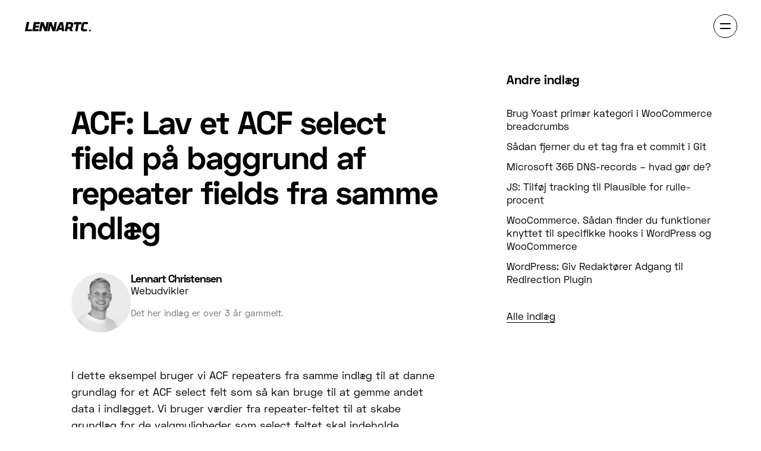

--- FILE ---
content_type: text/html; charset=UTF-8
request_url: https://lennartc.dk/acf-lav-et-acf-select-field-fra-baggrund-af-repeater-fields-paa-samme-indlaeg/
body_size: 65781
content:
<!DOCTYPE html><html lang="da-DK"><head><meta charset="UTF-8"><meta name="viewport" content="width=device-width, initial-scale=1"><meta name="theme-color" content="#ffffff"><link rel="icon"  sizes="any" href="https://cdn.lennartc.dk/wp-content/themes/lennartc25/assets/files/favi/favicon.png"><link rel="icon" type="image/svg+xml" href="https://cdn.lennartc.dk/wp-content/themes/lennartc25/assets/files/favi/favicon.svg"><meta name='robots' content='index, follow, max-image-preview:large, max-snippet:-1, max-video-preview:-1' /><style>img:is([sizes="auto" i], [sizes^="auto," i]) { contain-intrinsic-size: 3000px 1500px }</style><title>ACF: Lav et ACF select field på baggrund af repeater fields fra samme indlæg - Webdesigner Lennart Christensen</title><link rel="canonical" href="https://lennartc.dk/acf-lav-et-acf-select-field-fra-baggrund-af-repeater-fields-paa-samme-indlaeg/" /><meta property="og:locale" content="da_DK" /><meta property="og:type" content="article" /><meta property="og:title" content="ACF: Lav et ACF select field på baggrund af repeater fields fra samme indlæg - Webdesigner Lennart Christensen" /><meta property="og:description" content="I dette eksempel bruger vi ACF repeaters fra samme indlæg til at danne grundlag for et ACF select felt som så kan bruge til at gemme andet data i indlægget. Vi bruger værdier fra repeater-feltet til at skabe grundlæg for de valgmuligheder som select feltet skal indeholde. Selectfeltet er så unikt for hvert indlæg, baseret [&hellip;]" /><meta property="og:url" content="https://lennartc.dk/acf-lav-et-acf-select-field-fra-baggrund-af-repeater-fields-paa-samme-indlaeg/" /><meta property="og:site_name" content="Webdesigner Lennart Christensen" /><meta property="article:published_time" content="2022-07-06T09:47:35+00:00" /><meta property="article:modified_time" content="2023-01-16T19:24:33+00:00" /><meta name="author" content="Lennart Christensen" /><meta name="twitter:card" content="summary_large_image" /><meta name="twitter:label1" content="Skrevet af" /><meta name="twitter:data1" content="Lennart Christensen" /><meta name="twitter:label2" content="Estimeret læsetid" /><meta name="twitter:data2" content="1 minut" /> <script type="application/ld+json" class="yoast-schema-graph">{"@context":"https://schema.org","@graph":[{"@type":"Article","@id":"https://lennartc.dk/acf-lav-et-acf-select-field-fra-baggrund-af-repeater-fields-paa-samme-indlaeg/#article","isPartOf":{"@id":"https://lennartc.dk/acf-lav-et-acf-select-field-fra-baggrund-af-repeater-fields-paa-samme-indlaeg/"},"author":{"name":"Lennart Christensen","@id":"https://lennartc.dk/#/schema/person/6cabcd807ad4888bedd19c598906bae2"},"headline":"ACF: Lav et ACF select field på baggrund af repeater fields fra samme indlæg","datePublished":"2022-07-06T09:47:35+00:00","dateModified":"2023-01-16T19:24:33+00:00","mainEntityOfPage":{"@id":"https://lennartc.dk/acf-lav-et-acf-select-field-fra-baggrund-af-repeater-fields-paa-samme-indlaeg/"},"wordCount":105,"commentCount":0,"publisher":{"@id":"https://lennartc.dk/#/schema/person/6cabcd807ad4888bedd19c598906bae2"},"articleSection":["WordPress blog"],"inLanguage":"da-DK","potentialAction":[{"@type":"CommentAction","name":"Comment","target":["https://lennartc.dk/acf-lav-et-acf-select-field-fra-baggrund-af-repeater-fields-paa-samme-indlaeg/#respond"]}]},{"@type":"WebPage","@id":"https://lennartc.dk/acf-lav-et-acf-select-field-fra-baggrund-af-repeater-fields-paa-samme-indlaeg/","url":"https://lennartc.dk/acf-lav-et-acf-select-field-fra-baggrund-af-repeater-fields-paa-samme-indlaeg/","name":"ACF: Lav et ACF select field på baggrund af repeater fields fra samme indlæg - Webdesigner Lennart Christensen","isPartOf":{"@id":"https://lennartc.dk/#website"},"datePublished":"2022-07-06T09:47:35+00:00","dateModified":"2023-01-16T19:24:33+00:00","breadcrumb":{"@id":"https://lennartc.dk/acf-lav-et-acf-select-field-fra-baggrund-af-repeater-fields-paa-samme-indlaeg/#breadcrumb"},"inLanguage":"da-DK","potentialAction":[{"@type":"ReadAction","target":["https://lennartc.dk/acf-lav-et-acf-select-field-fra-baggrund-af-repeater-fields-paa-samme-indlaeg/"]}]},{"@type":"BreadcrumbList","@id":"https://lennartc.dk/acf-lav-et-acf-select-field-fra-baggrund-af-repeater-fields-paa-samme-indlaeg/#breadcrumb","itemListElement":[{"@type":"ListItem","position":1,"name":"Hjem","item":"https://lennartc.dk/"},{"@type":"ListItem","position":2,"name":"ACF: Lav et ACF select field på baggrund af repeater fields fra samme indlæg"}]},{"@type":"WebSite","@id":"https://lennartc.dk/#website","url":"https://lennartc.dk/","name":"Webdesigner Lennart Christensen","description":"WordPress design &amp; webudvikling","publisher":{"@id":"https://lennartc.dk/#/schema/person/6cabcd807ad4888bedd19c598906bae2"},"potentialAction":[{"@type":"SearchAction","target":{"@type":"EntryPoint","urlTemplate":"https://lennartc.dk/?s={search_term_string}"},"query-input":{"@type":"PropertyValueSpecification","valueRequired":true,"valueName":"search_term_string"}}],"inLanguage":"da-DK"},{"@type":["Person","Organization"],"@id":"https://lennartc.dk/#/schema/person/6cabcd807ad4888bedd19c598906bae2","name":"Lennart Christensen","image":{"@type":"ImageObject","inLanguage":"da-DK","@id":"https://lennartc.dk/#/schema/person/image/","url":"https://cdn.lennartc.dk/filer/lech_square_p.jpg","contentUrl":"https://cdn.lennartc.dk/filer/lech_square_p.jpg","width":920,"height":920,"caption":"Lennart Christensen"},"logo":{"@id":"https://lennartc.dk/#/schema/person/image/"}}]}</script> <link rel="alternate" hreflang="da-DK" href="https://lennartc.dk/acf-lav-et-acf-select-field-fra-baggrund-af-repeater-fields-paa-samme-indlaeg/"/><link rel="alternate" hreflang="en-GB" href="https://lennartc.dk/en/acf-create-an-acf-select-field-from-the-background-of-repeater-fields-on-the-same-entry/"/><link rel="alternate" hreflang="da" href="https://lennartc.dk/acf-lav-et-acf-select-field-fra-baggrund-af-repeater-fields-paa-samme-indlaeg/"/><link rel="alternate" hreflang="en" href="https://lennartc.dk/en/acf-create-an-acf-select-field-from-the-background-of-repeater-fields-on-the-same-entry/"/><style>:root{--gutterX:1.6rem;--gutterY:0;--gutter1:0.1rem;--gutter2:1.6rem;--gutter3:2.4rem;--gutter4:3.2rem;--gutter5:4rem;--space1:0.8rem;--space2:1.6rem;--space3:2.4rem;--space4:3.2rem;--space5:4rem}.c,.c-fluid{width:100%;margin-right:auto;margin-left:auto}.c-fluid{padding-right:var(--cFluid);padding-left:var(--cFluid)}.c-fluidX{padding-right:var(--cFluidX);padding-left:var(--cFluidX)}.c{padding-right:var(--c);padding-left:var(--c)}.cX{padding-left:var(--cFluidX);padding-right:var(--cFluid)}.row{display:flex;flex-wrap:wrap;margin-right:calc(-1*var(--gutterX));margin-left:calc(-1*var(--gutterX))}.row>*{box-sizing:border-box;flex-shrink:0;width:100%;max-width:100%;padding-right:calc(var(--gutterX)*1);padding-left:calc(var(--gutterX)*1);margin-top:var(--gutterY)}.no-gutters{margin-right:0!important;margin-left:0!important}.no-gutters>.col,.no-gutters>[class*=col-]{padding-right:0!important;padding-left:0!important}.col{flex:1 0 0}.d-none{display:none!important}.col-auto{flex:0 0 auto;width:auto}.col-1,.col-2{flex:0 0 auto;width:8.33333333%}.col-2{width:16.66666667%}.col-3,.col-4{flex:0 0 auto;width:25%}.col-4{width:33.33333333%}.col-5,.col-6{flex:0 0 auto;width:41.66666667%}.col-6{width:50%}.col-7,.col-8{flex:0 0 auto;width:58.33333333%}.col-8{width:66.66666667%}.col-10,.col-9{flex:0 0 auto;width:75%}.col-10{width:83.33333333%}.col-11,.col-12{flex:0 0 auto;width:91.66666667%}.col-12{width:100%}@media (min-width:576px){.col-sm{flex:1 0 0%}.row-cols-sm-auto>*{flex:0 0 auto;width:auto}.row-cols-sm-1>*{flex:0 0 auto;width:100%}.row-cols-sm-2>*{flex:0 0 auto;width:50%}.row-cols-sm-3>*{flex:0 0 auto;width:33.33333333%}.row-cols-sm-4>*{flex:0 0 auto;width:25%}.row-cols-sm-5>*{flex:0 0 auto;width:20%}.col-sm-auto,.row-cols-sm-6>*{flex:0 0 auto;width:16.66666667%}.col-sm-auto{width:auto}.col-sm-1,.col-sm-2{flex:0 0 auto;width:8.33333333%}.col-sm-2{width:16.66666667%}.col-sm-3,.col-sm-4{flex:0 0 auto;width:25%}.col-sm-4{width:33.33333333%}.col-sm-5,.col-sm-6{flex:0 0 auto;width:41.66666667%}.col-sm-6{width:50%}.col-sm-7,.col-sm-8{flex:0 0 auto;width:58.33333333%}.col-sm-8{width:66.66666667%}.col-sm-10,.col-sm-9{flex:0 0 auto;width:75%}.col-sm-10{width:83.33333333%}.col-sm-11,.col-sm-12{flex:0 0 auto;width:91.66666667%}.col-sm-12{width:100%}.g-sm-0,.gx-sm-0{--gutterX:0}.g-sm-0,.gy-sm-0{--bs-gutter-y:0}.g-sm-1,.gx-sm-1{--gutterX:var(--gutter1)}.g-sm-1,.gy-sm-1{--gutterY:var(--gutter1)}.g-sm-2,.gx-sm-2{--gutterX:var(--gutter2)}.g-sm-2,.gy-sm-2{--gutterY:var(--gutter2)}.g-sm-3,.gx-sm-3{--gutterX:var(--gutter3)}.g-sm-3,.gy-sm-3{--gutterY:var(--gutter3)}.g-sm-4,.gx-sm-4{--gutterX:var(--gutter4)}.g-sm-4,.gy-sm-4{--gutterY:var(--gutter4)}.g-sm-5,.gx-sm-5{--gutterX:var(--gutter5)}.g-sm-5,.gy-sm-5{--gutterY:var(--gutter5)}}@media (min-width:768px){.col-md{flex:1 0 0%}.row-cols-md-auto>*{flex:0 0 auto;width:auto}.row-cols-md-1>*{flex:0 0 auto;width:100%}.row-cols-md-2>*{flex:0 0 auto;width:50%}.row-cols-md-3>*{flex:0 0 auto;width:33.33333333%}.row-cols-md-4>*{flex:0 0 auto;width:25%}.row-cols-md-5>*{flex:0 0 auto;width:20%}.col-md-auto,.row-cols-md-6>*{flex:0 0 auto;width:16.66666667%}.col-md-auto{width:auto}.col-md-1,.col-md-2{flex:0 0 auto;width:8.33333333%}.col-md-2{width:16.66666667%}.col-md-3,.col-md-4{flex:0 0 auto;width:25%}.col-md-4{width:33.33333333%}.col-md-5,.col-md-6{flex:0 0 auto;width:41.66666667%}.col-md-6{width:50%}.col-md-7,.col-md-8{flex:0 0 auto;width:58.33333333%}.col-md-8{width:66.66666667%}.col-md-10,.col-md-9{flex:0 0 auto;width:75%}.col-md-10{width:83.33333333%}.col-md-11,.col-md-12{flex:0 0 auto;width:91.66666667%}.col-md-12{width:100%}.g-md-0,.gx-md-0{--gutterX:0}.g-md-0,.gy-md-0{--bs-gutter-y:0}.g-md-1,.gx-md-1{--gutterX:var(--gutter1)}.g-md-1,.gy-md-1{--gutterY:var(--gutter1)}.g-md-2,.gx-md-2{--gutterX:var(--gutter2)}.g-md-2,.gy-md-2{--gutterY:var(--gutter2)}.g-md-3,.gx-md-3{--gutterX:var(--gutter3)}.g-md-3,.gy-md-3{--gutterY:var(--gutter3)}.g-md-4,.gx-md-4{--gutterX:var(--gutter4)}.g-md-4,.gy-md-4{--gutterY:var(--gutter4)}.g-md-5,.gx-md-5{--gutterX:var(--gutter5)}.g-md-5,.gy-md-5{--gutterY:var(--gutter5)}}@media (min-width:992px){.col-lg{flex:1 0 0%}.row-cols-lg-auto>*{flex:0 0 auto;width:auto}.row-cols-lg-1>*{flex:0 0 auto;width:100%}.row-cols-lg-2>*{flex:0 0 auto;width:50%}.row-cols-lg-3>*{flex:0 0 auto;width:33.33333333%}.row-cols-lg-4>*{flex:0 0 auto;width:25%}.row-cols-lg-5>*{flex:0 0 auto;width:20%}.col-lg-auto,.row-cols-lg-6>*{flex:0 0 auto;width:16.66666667%}.col-lg-auto{width:auto}.col-lg-1,.col-lg-2{flex:0 0 auto;width:8.33333333%}.col-lg-2{width:16.66666667%}.col-lg-3,.col-lg-4{flex:0 0 auto;width:25%}.col-lg-4{width:33.33333333%}.col-lg-5,.col-lg-6{flex:0 0 auto;width:41.66666667%}.col-lg-6{width:50%}.col-lg-7,.col-lg-8{flex:0 0 auto;width:58.33333333%}.col-lg-8{width:66.66666667%}.col-lg-10,.col-lg-9{flex:0 0 auto;width:75%}.col-lg-10{width:83.33333333%}.col-lg-11,.col-lg-12{flex:0 0 auto;width:91.66666667%}.col-lg-12{width:100%}.g-lg-0,.gx-lg-0{--gutterX:0}.g-lg-0,.gy-lg-0{--bs-gutter-y:0}.g-lg-1,.gx-lg-1{--gutterX:var(--gutter1)}.g-lg-1,.gy-lg-1{--gutterY:var(--gutter1)}.g-lg-2,.gx-lg-2{--gutterX:var(--gutter2)}.g-lg-2,.gy-lg-2{--gutterY:var(--gutter2)}.g-lg-3,.gx-lg-3{--gutterX:var(--gutter3)}.g-lg-3,.gy-lg-3{--gutterY:var(--gutter3)}.g-lg-4,.gx-lg-4{--gutterX:var(--gutter4)}.g-lg-4,.gy-lg-4{--gutterY:var(--gutter4)}.g-lg-5,.gx-lg-5{--gutterX:var(--gutter5)}.g-lg-5,.gy-lg-5{--gutterY:var(--gutter5)}}@media (min-width:1200px){.col-xl{flex:1 0 0%}.row-cols-xl-auto>*{flex:0 0 auto;width:auto}.row-cols-xl-1>*{flex:0 0 auto;width:100%}.row-cols-xl-2>*{flex:0 0 auto;width:50%}.row-cols-xl-3>*{flex:0 0 auto;width:33.33333333%}.row-cols-xl-4>*{flex:0 0 auto;width:25%}.row-cols-xl-5>*{flex:0 0 auto;width:20%}.col-xl-auto,.row-cols-xl-6>*{flex:0 0 auto;width:16.66666667%}.col-xl-auto{width:auto}.col-xl-1,.col-xl-2{flex:0 0 auto;width:8.33333333%}.col-xl-2{width:16.66666667%}.col-xl-3,.col-xl-4{flex:0 0 auto;width:25%}.col-xl-4{width:33.33333333%}.col-xl-5,.col-xl-6{flex:0 0 auto;width:41.66666667%}.col-xl-6{width:50%}.col-xl-7,.col-xl-8{flex:0 0 auto;width:58.33333333%}.col-xl-8{width:66.66666667%}.col-xl-10,.col-xl-9{flex:0 0 auto;width:75%}.col-xl-10{width:83.33333333%}.col-xl-11,.col-xl-12{flex:0 0 auto;width:91.66666667%}.col-xl-12{width:100%}.g-xl-0,.gx-xl-0{--gutterX:0}.g-xl-0,.gy-xl-0{--bs-gutter-y:0}.g-xl-1,.gx-xl-1{--gutterX:var(--gutter1)}.g-xl-1,.gy-xl-1{--gutterY:var(--gutter1)}.g-xl-2,.gx-xl-2{--gutterX:var(--gutter2)}.g-xl-2,.gy-xl-2{--gutterY:var(--gutter2)}.g-xl-3,.gx-xl-3{--gutterX:var(--gutter3)}.g-xl-3,.gy-xl-3{--gutterY:var(--gutter3)}.g-xl-4,.gx-xl-4{--gutterX:var(--gutter4)}.g-xl-4,.gy-xl-4{--gutterY:var(--gutter4)}.g-xl-5,.gx-xl-5{--gutterX:var(--gutter5)}.g-xl-5,.gy-xl-5{--gutterY:var(--gutter5)}}@media (min-width:1600px){.col-xxl{flex:1 0 0%}.row-cols-xxl-auto>*{flex:0 0 auto;width:auto}.row-cols-xxl-1>*{flex:0 0 auto;width:100%}.row-cols-xxl-2>*{flex:0 0 auto;width:50%}.row-cols-xxl-3>*{flex:0 0 auto;width:33.33333333%}.row-cols-xxl-4>*{flex:0 0 auto;width:25%}.row-cols-xxl-5>*{flex:0 0 auto;width:20%}.row-cols-xxl-6>*{flex:0 0 auto;width:16.66666667%}.col-xxl-auto{flex:0 0 auto;width:auto}.col-xxl-1,.col-xxl-2{flex:0 0 auto;width:8.33333333%}.col-xxl-2{width:16.66666667%}.col-xxl-3,.col-xxl-4{flex:0 0 auto;width:25%}.col-xxl-4{width:33.33333333%}.col-xxl-5,.col-xxl-6{flex:0 0 auto;width:41.66666667%}.col-xxl-6{width:50%}.col-xxl-7,.col-xxl-8{flex:0 0 auto;width:58.33333333%}.col-xxl-8{width:66.66666667%}.col-xxl-10,.col-xxl-9{flex:0 0 auto;width:75%}.col-xxl-10{width:83.33333333%}.col-xxl-11,.col-xxl-12{flex:0 0 auto;width:91.66666667%}.col-xxl-12{width:100%}.g-xxl-0,.gx-xxl-0{--gutterX:0}.g-xxl-0,.gy-xxl-0{--bs-gutter-y:0}.g-xxl-1,.gx-xxl-1{--gutterX:var(--gutter1)}.g-xxl-1,.gy-xxl-1{--gutterY:var(--gutter1)}.g-xxl-2,.gx-xxl-2{--gutterX:var(--gutter2)}.g-xxl-2,.gy-xxl-2{--gutterY:var(--gutter2)}.g-xxl-3,.gx-xxl-3{--gutterX:var(--gutter3)}.g-xxl-3,.gy-xxl-3{--gutterY:var(--gutter3)}.g-xxl-4,.gx-xxl-4{--gutterX:var(--gutter4)}.g-xxl-4,.gy-xxl-4{--gutterY:var(--gutter4)}.g-xxl-5,.gx-xxl-5{--gutterX:var(--gutter5)}.g-xxl-5,.gy-xxl-5{--gutterY:var(--gutter5)}}:root{--ff:'lenn', sans-serif;--ffH:'lenn', serif;--ffE:'lenn', sans-serif;--c1:#000;--black:#000;--white:#fff;--gray:#EEEAEA;--gray-light:#F5F6F5;--gray-middle:#cfcfcf;--gray-dark:#747474;--succes:#545cff;--succes-:#66ffcc;--attention:#ff878d;--gradiant:linear-gradient(to right, var(--c2-), var(--c2));--gradiant-:linear-gradient(to bottom right, var(--gray-dark), var(--succes));--tr:rgb(255 255 255 / 17%);--bgD:linear-gradient(180deg, var(--white) 20%, var(--gray-light) 10%);--bgD-:linear-gradient(180deg, var(--gray-light) 20%, var(--gray) 10%);--shD:0 0 1.2rem rgba(0, 0, 0, .06);--paD-:.8rem;--paD:1.6rem;--mb-:.8rem;--mb:1.6rem;--paDX:2.4rem;--mbAfter:3.2rem;--mbAfterBig:4.2rem;--gap--:.3rem;--gap-:.8rem;--gapW:1.2rem;--gap:1.6rem;--gapX:2.4rem;--gapM:4rem;--gapMax:8rem;--roUnd:2.4rem;--roUnd-:.8rem;--underline:.8rem;--underlineBot:-.4rem;--c:2.4rem;--cFluid:2.4rem;--cFluidX:2.4rem;--container:2.4rem;--mediaHeight:40rem;--Left:2.4rem;--caseHeight:28rem;--mediaCaseHeight:42rem;--logo:11.5rem;--headerPad:1.6rem;--menuWidth:100%;--paDSecTop:4.2rem;--paDSecBot:3.6rem;--paDSec:8rem;--padSecFooter:4rem;--btnPad:.6rem 1.6rem;--btnBigPad:1.2rem 2.4rem;--iconSize:1.2rem;--blkThumb:8rem;--lh:1.35;--lhP:1.6;--lhH:1.1;--fu:3.4rem;--f1:3.4rem;--f2:2.6rem;--f2-:2.6rem;--f3:2rem;--f4:1.8rem;--f5:1.7rem;--f6:1.5rem}@media (min-width:768px){:root{--fu:6rem;--f1:5.4rem;--f2:3.4rem;--f2-:2.8rem;--f3:2.1rem;--f4:1.8rem;--f5:1.7rem;--f6:1.5rem;--c:10rem;--cFluid:2.4rem;--cFluidX:6rem;--menuWidth:60rem}}@media (min-width:1200px){:root{--c:16rem;--cFluid:4rem;--cFluidX:12rem;--Left:2.4rem;--headerPad:2.4rem;--underline:.8rem;--blkThumb:14rem;--paDSecTop:8.2rem;--paDSecBot:7.2rem;--paDSec:8rem;--padSecFooter:7.2rem;--lh:1.35;--lhP:1.6;--lhH:1.1;--mediaHeight:46rem;--mediaCaseHeight:70rem;--btnBigPad:2rem 6rem;--btnPad:1rem 2.4rem;--caseHeight:48rem;--fu:7rem}}@media (min-width:1400px){:root{--fu:8rem;--f1:6rem;--f2:4rem;--f2-:3.2rem;--f3:2.3rem;--f4:1.9rem;--f5:1.8rem;--f6:1.6rem;--logo:12.5rem}}@media (min-width:1600px){:root{--c:28rem;--cFluid:8rem;--cFluidX:20rem;--Left:4rem;--gapMax:12rem;--logo:14rem;--underline:1.6rem;--underlineBot:-.6rem;--blkThumb:16rem;--mbAfterBig:7rem;--caseHeight:56rem;--mediaHeight:55rem;--mediaCaseHeight:90rem;--fu:10rem;--f1:7.4rem;--f2:6rem;--f2-:3.6rem;--f3:2.6rem;--f4:2.2rem;--f5:2rem;--f6:1.8rem}}*,::after,::before{box-sizing:border-box}body,html{-webkit-font-smoothing:antialiased;-webkit-text-stroke:.1px rgba(255,255,255,.01)}body{overflow-x:hidden;margin:0;font-family:var(--ff)}body,button,input,select,textarea{font-size:var(--f4);line-height:var(--lh);font-weight:400;color:var(--black)}h1,h2,h3,h4,h5,h6{font-weight:700;line-height:var(--lhH);letter-spacing:-.1rem;margin:0}html{font-size:10px}@media (min-width:2000px){html{font-size:10.5px}}@media (min-width:2560px){html{font-size:12px}}header>*{padding-top:var(--headerPad);padding-bottom:var(--headerPad);align-items:center}header .logo img{width:var(--logo)}#mep,header{position:relative}header{z-index:11111}#mep{align-self:end;width:4rem;height:4rem;display:flex;align-items:center;justify-content:center;border-radius:50%;border:solid .1rem var(--c1);margin-left:auto;background:0 0;cursor:pointer}#mep .line{position:absolute;width:1.8rem;height:.2rem;background-color:var(--c1);border-radius:2px;transition:all .3s ease}#mep .line.first{top:calc(50% - .5rem)}#mep .line.last{bottom:calc(50% - .5rem)}body[data-menu-open="1"] #mep .line.first{top:50%;transform:rotate(45deg)}body[data-menu-open="1"] #mep .line.last{bottom:auto;top:50%;transform:rotate(-45deg)}</style><script></script><script data-cfasync="false" nonce="d9bbde54-839f-4e3d-8231-fc6f139a9f53">try{(function(w,d){!function(j,k,l,m){if(j.zaraz)console.error("zaraz is loaded twice");else{j[l]=j[l]||{};j[l].executed=[];j.zaraz={deferred:[],listeners:[]};j.zaraz._v="5874";j.zaraz._n="d9bbde54-839f-4e3d-8231-fc6f139a9f53";j.zaraz.q=[];j.zaraz._f=function(n){return async function(){var o=Array.prototype.slice.call(arguments);j.zaraz.q.push({m:n,a:o})}};for(const p of["track","set","debug"])j.zaraz[p]=j.zaraz._f(p);j.zaraz.init=()=>{var q=k.getElementsByTagName(m)[0],r=k.createElement(m),s=k.getElementsByTagName("title")[0];s&&(j[l].t=k.getElementsByTagName("title")[0].text);j[l].x=Math.random();j[l].w=j.screen.width;j[l].h=j.screen.height;j[l].j=j.innerHeight;j[l].e=j.innerWidth;j[l].l=j.location.href;j[l].r=k.referrer;j[l].k=j.screen.colorDepth;j[l].n=k.characterSet;j[l].o=(new Date).getTimezoneOffset();if(j.dataLayer)for(const t of Object.entries(Object.entries(dataLayer).reduce((u,v)=>({...u[1],...v[1]}),{})))zaraz.set(t[0],t[1],{scope:"page"});j[l].q=[];for(;j.zaraz.q.length;){const w=j.zaraz.q.shift();j[l].q.push(w)}r.defer=!0;for(const x of[localStorage,sessionStorage])Object.keys(x||{}).filter(z=>z.startsWith("_zaraz_")).forEach(y=>{try{j[l]["z_"+y.slice(7)]=JSON.parse(x.getItem(y))}catch{j[l]["z_"+y.slice(7)]=x.getItem(y)}});r.referrerPolicy="origin";r.src="/cdn-cgi/zaraz/s.js?z="+btoa(encodeURIComponent(JSON.stringify(j[l])));q.parentNode.insertBefore(r,q)};["complete","interactive"].includes(k.readyState)?zaraz.init():j.addEventListener("DOMContentLoaded",zaraz.init)}}(w,d,"zarazData","script");window.zaraz._p=async d$=>new Promise(ea=>{if(d$){d$.e&&d$.e.forEach(eb=>{try{const ec=d.querySelector("script[nonce]"),ed=ec?.nonce||ec?.getAttribute("nonce"),ee=d.createElement("script");ed&&(ee.nonce=ed);ee.innerHTML=eb;ee.onload=()=>{d.head.removeChild(ee)};d.head.appendChild(ee)}catch(ef){console.error(`Error executing script: ${eb}\n`,ef)}});Promise.allSettled((d$.f||[]).map(eg=>fetch(eg[0],eg[1])))}ea()});zaraz._p({"e":["(function(w,d){})(window,document)"]});})(window,document)}catch(e){throw fetch("/cdn-cgi/zaraz/t"),e;};</script></head><body data-barba="wrapper"><header class="c-fluid" role="banner"><div class="row align-items-center"><div class="col-auto ">
<a class="logo" href="https://lennartc.dk/" title="Webdesigner Lennart Christensen" rel="home"><img  loading="lazy" data-no-lazy="1"  width="140" height="25"  src="https://cdn.lennartc.dk/wp-content/themes/lennartc25/assets/files/logo.svg"  alt="Webdesigner Lennart Christensen"/></a></div><div class="col">
<button id='mep' aria-label="Toggle menu">
<span class="line first"></span>
<span class="line last"></span>
</button></div></div></header><wrapper data-barba="container" data-barba-namespace="default"> <script type="text/javascript">var pageData = {"title":"<h1 class=\"titLe\">ACF: Lav et ACF select field p\u00e5 baggrund af repeater fields fra samme indl\u00e6g<\/h1>","titleRaw":"ACF: Lav et ACF select field p\u00e5 baggrund af repeater fields fra samme indl\u00e6g","teaser":"","teaserRaw":"","tagline":"ACF: Lav et ACF select field p\u00e5 baggrund af repeater fields fra samme indl\u00e6g","cta":null,"teamImg":"<picture><img loading=\"lazy\" width=\"920\" height=\"920\" src=\"https:\/\/cdn.lennartc.dk\/filer\/lech_square_p.jpg\" alt=\"Lennart Christensen - Webudvikler, Wordpress specialist, WP Programm\u00f8r\"><\/picture>","content":"    <main role='main' id=\"single\">\r\n        <section class='cX'>\r\n            <div class=\"row gx-md-5\">\r\n            <div class=\"col-md-7 col-xxl-8\">\r\n            <section class='intro' data-observe='item' data-childs='1'>\r\n                <h1 class=\"titLe\">ACF: Lav et ACF select field p\u00e5 baggrund af repeater fields fra samme indl\u00e6g<\/h1>\t                            <aside class=\"author\">\r\n\t\t        <span itemprop=\"author\" itemscope itemtype=\"https:\/\/schema.org\/Person\" class=\"author\" role=\"complementary\">\r\n\t<div class=\"coder\"><div class=\"itemprop=\"image\"><picture><img loading=\"lazy\" width=\"920\" height=\"920\" src=\"https:\/\/cdn.lennartc.dk\/filer\/lech_square_p.jpg\" alt=\"Lennart Christensen - Webudvikler, Wordpress specialist, WP Programm\u00f8r\"><\/picture><\/div> <div class=\"about\"><div itemprop=\"name\" class=\"name\"><h3 class=\"titLe\">Lennart Christensen<\/h3> <span class=\"wTitle\">Webudvikler<\/span><\/div><div class=\"time\"><time itemprop=\"datePublished\" datetime=\"6. juli 2022 kl. 11:47\"><\/time>Det her indl\u00e6g er over 3 \u00e5r gammelt.<\/div><\/div><\/div><\/span>              <\/aside>\r\n            <\/section>\r\n            <div class=\"cont tll-\" data-observe='item' data-childs='1'>\r\n\t\t    <p>I dette eksempel bruger vi ACF repeaters fra samme indl\u00e6g til at danne grundlag for et ACF select felt som s\u00e5 kan bruge til at gemme andet data i indl\u00e6gget. Vi bruger v\u00e6rdier fra repeater-feltet til at skabe grundl\u00e6g for de valgmuligheder som select feltet skal indeholde. Selectfeltet er s\u00e5 unikt for hvert indl\u00e6g, baseret p\u00e5 de repeaters som er oprettet p\u00e5 indl\u00e6gget. I dette eksempel hedder underfeltet fra repeater-feltet &#8220;overskrift&#8221;. Selve repeater-feltet hedder &#8220;test-rows&#8221; og select feltet hedder i dette eksempel &#8220;budget_choice&#8221;. <\/p>\n<pre class=\"language-php\"><code>\r\n\/* Add to your functions.php *\/\r\n\r\nfunction acf_load_choices_from_repeater_lennartc( $field) {\r\n\t$choices = get_field('test_rows'); \/\/ we grap the repeater fields\r\n\t$field['choices'] = [];  \/\/ we make an array for populate the choices\r\n\tif (is_array($choices)) { \/\/ we need this bcs otherwise we get a bug on pages where we cant find the repeaters, and in these cases we make a none\r\n\tforeach ( $choices as $choice ) {\r\n\t\t\/\/ vars\r\n\t\t$value = str_replace( ' ', '', $choice['overskrift'] ); \/\/ removing whitespace\r\n\t\t$label = $choice['overskrift'];\r\n\t\t\/\/ append to choices\r\n\t\t$field['choices'][ $label ] = $value;\r\n\t}\r\n}  else {\r\n\t$field['choices'][ 'none' ] = 'none';\r\n}\r\n\treturn $field; \/\/ return the field\r\n}\r\n\r\nadd_filter('acf\/load_field\/name=budget_choice', 'acf_load_choices_from_repeater_lennartc');\r\n<\/code><\/pre>\n            <\/div>\r\n            <\/div>\r\n                <div class='col' data-observe='item'>\r\n\t\t            <aside class=\"sideBar\"><div class=\"inner\" data-observe=\"item\" data-childs=\"1\"><span class=\"titLe\">Andre indl\u00e6g<\/span><ul ><li><a  aria-label=\"Webdesigner Lennart Christensen: Brug Yoast prim\u00e6r kategori i WooCommerce breadcrumbs\" href=\"https:\/\/lennartc.dk\/brug-yoast-primaer-kategori-i-woocommerce-breadcrumbs\/\">Brug Yoast prim\u00e6r kategori i WooCommerce breadcrumbs<\/a><\/li><li><a  aria-label=\"Webdesigner Lennart Christensen: S\u00e5dan fjerner du et tag fra et commit i Git\" href=\"https:\/\/lennartc.dk\/saadan-fjerner-du-et-tag-fra-et-commit-i-git\/\">S\u00e5dan fjerner du et tag fra et commit i Git<\/a><\/li><li><a  aria-label=\"Webdesigner Lennart Christensen: Microsoft 365 DNS-records \u2013 hvad g\u00f8r de?\" href=\"https:\/\/lennartc.dk\/microsoft-365-dns-records-hvad-goer-de\/\">Microsoft 365 DNS-records \u2013 hvad g\u00f8r de?<\/a><\/li><li><a  aria-label=\"Webdesigner Lennart Christensen: JS: Tilf\u00f8j tracking til Plausible for rulle-procent\" href=\"https:\/\/lennartc.dk\/js-tilfoej-tracking-til-plausible-for-rulle-procent\/\">JS: Tilf\u00f8j tracking til Plausible for rulle-procent<\/a><\/li><li><a  aria-label=\"Webdesigner Lennart Christensen: WooCommerce. S\u00e5dan finder du funktioner knyttet til specifikke hooks i WordPress og WooCommerce\" href=\"https:\/\/lennartc.dk\/saadan-finder-du-funktioner-knyttet-til-specifikke-hooks-i-wordpress-og-woocommerce\/\">WooCommerce. S\u00e5dan finder du funktioner knyttet til specifikke hooks i WordPress og WooCommerce<\/a><\/li><li><a  aria-label=\"Webdesigner Lennart Christensen: WordPress: Giv Redakt\u00f8rer Adgang til Redirection Plugin\" href=\"https:\/\/lennartc.dk\/giv-redaktoerer-adgang-til-redirection-plugin\/\">WordPress: Giv Redakt\u00f8rer Adgang til Redirection Plugin<\/a><\/li><\/ul><span class=\"all\"><a  aria-label=\"Alle indl\u00e6g\"  href=\"https:\/\/lennartc.dk\/wp-blog\/\">Alle indl\u00e6g<\/a><\/li><\/span><\/div><\/aside>                <\/div>\r\n            <\/div>\r\n        <\/section>\r\n    <\/main>\r\n<style id='single-scripts_css'>.hero-a .teaser,.intro .titLe{font-size:var(--f1);margin-bottom:var(--mb)}.hero-a .teaser{font-size:var(--f3)}.author,.author .coder{margin-top:var(--mb)}.author .coder{display:flex;column-gap:var(--gapX);font-style:var(--f4);flex-direction:column}[data-res=screen] .author .coder{flex-direction:row}.coder img{min-width:6rem;max-width:6rem}[data-res=screen] .coder img{min-width:10rem;max-width:10rem}.author .coder .time{font-size:var(--f6);margin-top:var(--mb);color:var(--gray-dark)}#single .cont,.sideBar{padding-bottom:calc(2*var(--paDSecBot))}#single .cont{padding-top:0;margin:auto}#single .cont p{overflow-wrap:break-word;word-break:break-word;hyphens:auto}.sideBar{position:sticky;top:var(--mbAfter)}[data-res=screen] .sideBar{padding-bottom:var(--paDSecBot)}.sideBar .titLe{font-weight:700;font-size:var(--f3)}.sideBar .inner{padding:calc(2*var(--paD));font-size:var(--f5);line-height:var(--lh);display:block}[data-res=mob] .sideBar{padding-top:var(--paDSecBot);padding-bottom:var(--paDSecBot);border-top:solid .1rem var(--black)}[data-res=mob] .sideBar .inner{padding:0}.sideBar ul{margin:calc(var(--mb)*2)0 calc(var(--mb)*2.5);padding:0}.sideBar ul li{margin-bottom:1.2rem;column-gap:var(--gap-);line-height:var(--lh)}.sideBar ul li a{border-bottom:0}S code[class*=language-],pre[class*=language-]{color:#ccc;background:0 0;font-family:Consolas,Monaco,\"Andale Mono\",\"Ubuntu Mono\",monospace;font-size:var(--f4-);text-align:left;word-spacing:normal;word-break:normal;white-space:pre-wrap!important;word-wrap:normal;line-height:var(--lhP);-moz-tab-size:4;-o-tab-size:4;tab-size:4;-webkit-hyphens:none;-moz-hyphens:none;-ms-hyphens:none;hyphens:none}pre[class*=language-]{padding:var(--paD);margin:var(--mb)0 var(--mbAfter);overflow:auto}:not(pre)>code[class*=language-],pre[class*=language-]{background:var(--black);border-radius:var(--roUnd)}:not(pre)>code[class*=language-]{padding:.1em;border-radius:.3em;white-space:normal}.token.block-comment,.token.cdata,.token.comment,.token.doctype,.token.prolog{color:#999}.token.punctuation{color:#ccc}.token.attr-name,.token.deleted,.token.namespace,.token.tag{color:#e2777a}.token.function-name{color:#6196cc}.token.boolean,.token.function,.token.number{color:#f08d49}.token.class-name,.token.constant,.token.property,.token.symbol{color:#f8c555}.token.atrule,.token.builtin,.token.important,.token.keyword,.token.selector{color:#cc99cd}.token.attr-value,.token.char,.token.regex,.token.string,.token.variable{color:#7ec699}.token.entity,.token.operator,.token.url{color:#67cdcc}.token.bold,.token.important{font-weight:700}.token.italic{font-style:italic}.token.entity{cursor:help}.token.inserted{color:green}<\/style>"};
      //  console.log(pageData);</script> <main role='main' id="single"><section class='cX'><div class="row gx-md-5"><div class="col-md-7 col-xxl-8"><section class='intro' data-observe='item' data-childs='1'><h1 class="titLe">ACF: Lav et ACF select field på baggrund af repeater fields fra samme indlæg</h1><aside class="author">
<span itemprop="author" itemscope itemtype="https://schema.org/Person" class="author" role="complementary"><div class="coder"><div class="itemprop="image"><picture><img  loading="lazy" width="920" height="920"  src="https://cdn.lennartc.dk/filer/lech_square_p.jpg"  alt="Lennart Christensen - Webudvikler, Wordpress specialist, WP Programmør"></picture></div><div class="about"><div itemprop="name" class="name"><h3 class="titLe">Lennart Christensen</h3> <span class="wTitle">Webudvikler</span></div><div class="time"><time itemprop="datePublished" datetime="6. juli 2022 kl. 11:47"></time>Det her indlæg er over 3 år gammelt.</div></div></div></span></aside></section><div class="cont tll-" data-observe='item' data-childs='1'><p>I dette eksempel bruger vi ACF repeaters fra samme indlæg til at danne grundlag for et ACF select felt som så kan bruge til at gemme andet data i indlægget. Vi bruger værdier fra repeater-feltet til at skabe grundlæg for de valgmuligheder som select feltet skal indeholde. Selectfeltet er så unikt for hvert indlæg, baseret på de repeaters som er oprettet på indlægget. I dette eksempel hedder underfeltet fra repeater-feltet &#8220;overskrift&#8221;. Selve repeater-feltet hedder &#8220;test-rows&#8221; og select feltet hedder i dette eksempel &#8220;budget_choice&#8221;.</p><pre class="language-php"><code>
/* Add to your functions.php */

function acf_load_choices_from_repeater_lennartc( $field) {
	$choices = get_field('test_rows'); // we grap the repeater fields
	$field['choices'] = [];  // we make an array for populate the choices
	if (is_array($choices)) { // we need this bcs otherwise we get a bug on pages where we cant find the repeaters, and in these cases we make a none
	foreach ( $choices as $choice ) {
		// vars
		$value = str_replace( ' ', '', $choice['overskrift'] ); // removing whitespace
		$label = $choice['overskrift'];
		// append to choices
		$field['choices'][ $label ] = $value;
	}
}  else {
	$field['choices'][ 'none' ] = 'none';
}
	return $field; // return the field
}

add_filter('acf/load_field/name=budget_choice', 'acf_load_choices_from_repeater_lennartc');
</code></pre></div></div><div class='col' data-observe='item'><aside class="sideBar"><div class="inner" data-observe="item" data-childs="1"><span class="titLe">Andre indlæg</span><ul ><li><a  aria-label="Webdesigner Lennart Christensen: Brug Yoast primær kategori i WooCommerce breadcrumbs" href="https://lennartc.dk/brug-yoast-primaer-kategori-i-woocommerce-breadcrumbs/">Brug Yoast primær kategori i WooCommerce breadcrumbs</a></li><li><a  aria-label="Webdesigner Lennart Christensen: Sådan fjerner du et tag fra et commit i Git" href="https://lennartc.dk/saadan-fjerner-du-et-tag-fra-et-commit-i-git/">Sådan fjerner du et tag fra et commit i Git</a></li><li><a  aria-label="Webdesigner Lennart Christensen: Microsoft 365 DNS-records – hvad gør de?" href="https://lennartc.dk/microsoft-365-dns-records-hvad-goer-de/">Microsoft 365 DNS-records – hvad gør de?</a></li><li><a  aria-label="Webdesigner Lennart Christensen: JS: Tilføj tracking til Plausible for rulle-procent" href="https://lennartc.dk/js-tilfoej-tracking-til-plausible-for-rulle-procent/">JS: Tilføj tracking til Plausible for rulle-procent</a></li><li><a  aria-label="Webdesigner Lennart Christensen: WooCommerce. Sådan finder du funktioner knyttet til specifikke hooks i WordPress og WooCommerce" href="https://lennartc.dk/saadan-finder-du-funktioner-knyttet-til-specifikke-hooks-i-wordpress-og-woocommerce/">WooCommerce. Sådan finder du funktioner knyttet til specifikke hooks i WordPress og WooCommerce</a></li><li><a  aria-label="Webdesigner Lennart Christensen: WordPress: Giv Redaktører Adgang til Redirection Plugin" href="https://lennartc.dk/giv-redaktoerer-adgang-til-redirection-plugin/">WordPress: Giv Redaktører Adgang til Redirection Plugin</a></li></ul><span class="all"><a  aria-label="Alle indlæg"  href="https://lennartc.dk/wp-blog/">Alle indlæg</a></li></span></div></aside></div></div></section></main><style id='single-scripts_css'>.hero-a .teaser,.intro .titLe{font-size:var(--f1);margin-bottom:var(--mb)}.hero-a .teaser{font-size:var(--f3)}.author,.author .coder{margin-top:var(--mb)}.author .coder{display:flex;column-gap:var(--gapX);font-style:var(--f4);flex-direction:column}[data-res=screen] .author .coder{flex-direction:row}.coder img{min-width:6rem;max-width:6rem}[data-res=screen] .coder img{min-width:10rem;max-width:10rem}.author .coder .time{font-size:var(--f6);margin-top:var(--mb);color:var(--gray-dark)}#single .cont,.sideBar{padding-bottom:calc(2*var(--paDSecBot))}#single .cont{padding-top:0;margin:auto}#single .cont p{overflow-wrap:break-word;word-break:break-word;hyphens:auto}.sideBar{position:sticky;top:var(--mbAfter)}[data-res=screen] .sideBar{padding-bottom:var(--paDSecBot)}.sideBar .titLe{font-weight:700;font-size:var(--f3)}.sideBar .inner{padding:calc(2*var(--paD));font-size:var(--f5);line-height:var(--lh);display:block}[data-res=mob] .sideBar{padding-top:var(--paDSecBot);padding-bottom:var(--paDSecBot);border-top:solid .1rem var(--black)}[data-res=mob] .sideBar .inner{padding:0}.sideBar ul{margin:calc(var(--mb)*2)0 calc(var(--mb)*2.5);padding:0}.sideBar ul li{margin-bottom:1.2rem;column-gap:var(--gap-);line-height:var(--lh)}.sideBar ul li a{border-bottom:0}S code[class*=language-],pre[class*=language-]{color:#ccc;background:0 0;font-family:Consolas,Monaco,"Andale Mono","Ubuntu Mono",monospace;font-size:var(--f4-);text-align:left;word-spacing:normal;word-break:normal;white-space:pre-wrap!important;word-wrap:normal;line-height:var(--lhP);-moz-tab-size:4;-o-tab-size:4;tab-size:4;-webkit-hyphens:none;-moz-hyphens:none;-ms-hyphens:none;hyphens:none}pre[class*=language-]{padding:var(--paD);margin:var(--mb)0 var(--mbAfter);overflow:auto}:not(pre)>code[class*=language-],pre[class*=language-]{background:var(--black);border-radius:var(--roUnd)}:not(pre)>code[class*=language-]{padding:.1em;border-radius:.3em;white-space:normal}.token.block-comment,.token.cdata,.token.comment,.token.doctype,.token.prolog{color:#999}.token.punctuation{color:#ccc}.token.attr-name,.token.deleted,.token.namespace,.token.tag{color:#e2777a}.token.function-name{color:#6196cc}.token.boolean,.token.function,.token.number{color:#f08d49}.token.class-name,.token.constant,.token.property,.token.symbol{color:#f8c555}.token.atrule,.token.builtin,.token.important,.token.keyword,.token.selector{color:#cc99cd}.token.attr-value,.token.char,.token.regex,.token.string,.token.variable{color:#7ec699}.token.entity,.token.operator,.token.url{color:#67cdcc}.token.bold,.token.important{font-weight:700}.token.italic{font-style:italic}.token.entity{cursor:help}.token.inserted{color:green}</style></wrapper><footer id="footer" class="c-fluid" role="contentinfo" ><section data-observe='section' data-observe-id='footer.cta'></section><section data-observe='section' data-observe-id='footer.main'></section><section data-observe='section' data-observe-id='footer.end'></section></footer> <script data-id="dataContent" type="text/javascript">var pageData = {"menu":"<nav id=\"menu\"><div class=\"menuRow\"><ul class=\"menuElements\"><span class=\"menuTitle\"><\/span><li aria-haspopup=\"false\" data-id=\"5313\" aria-expanded=\"false\" class=\"parent \">\r\n                                <a  href=\"https:\/\/lennartc.dk\/cases\/\" class=\"parent-item\">Cases<\/a><\/li><li aria-haspopup=\"false\" data-id=\"5314\" aria-expanded=\"false\" class=\"parent \">\r\n                                <a  href=\"https:\/\/lennartc.dk\/kontakt\/\" class=\"parent-item\">Kontakt<\/a><\/li><li aria-haspopup=\"false\" data-id=\"5315\" aria-expanded=\"false\" class=\"parent \">\r\n                                <a  href=\"https:\/\/lennartc.dk\/om\/\" class=\"parent-item\">Om<\/a><\/li><\/ul><ul class=\"menuElements\"><span class=\"menuTitle\">Services<\/span><li aria-haspopup=\"false\" data-id=\"966\" aria-expanded=\"false\" class=\"parent \">\r\n                                <a  href=\"https:\/\/lennartc.dk\/wordpress-hjemmeside\/\" class=\"parent-item\">Wordpress hjemmeside<\/a><\/li><li aria-haspopup=\"false\" data-id=\"965\" aria-expanded=\"false\" class=\"parent \">\r\n                                <a  href=\"https:\/\/lennartc.dk\/wordpress-udvikling\/\" class=\"parent-item\">WordPress udvikling<\/a><\/li><li aria-haspopup=\"false\" data-id=\"2019\" aria-expanded=\"false\" class=\"parent \">\r\n                                <a  href=\"https:\/\/lennartc.dk\/wordpress-hjaelp-og-support\/\" class=\"parent-item\">WordPress support<\/a><\/li><li aria-haspopup=\"false\" data-id=\"964\" aria-expanded=\"false\" class=\"parent \">\r\n                                <a  href=\"https:\/\/lennartc.dk\/psd-til-wordpress\/\" class=\"parent-item\">PSD til WordPress<\/a><\/li><\/ul><\/div>\r\n<\/nav>","footer":{"cta":"<section class=\"cTa\" data-observe='item'>\r\n        <div class='row' data-observe='item' data-childs=\"1\"><div class=\"col-xl-6 col-sm-6\"><p class=\"titLe\">Lad os <span class=\"underline-container\">kode<svg viewBox=\"0 0 70 10\" preserveAspectRatio=\"none\" aria-hidden=\"true\" focusable=\"false\"><path d=\"M0 5 Q35 0 70 5\" \/><\/svg><\/span> noget fantastisk!<\/p><\/div><div class=\"col-xl-auto ml-auto col-sm\"><div class=\" helloS\"><span class=\"hello mail\"><a  aria-label=\"Send e-mail til Lennart\" href=\"mailto:hej@lennartc.dk?subject=Henvendelse til Webdesigner Lennart Christensen\">hej@lennartc.dk<\/a><\/span><span class=\"hello mob\"><a aria-label=\"Ring til Lennart\" href=\"tel:41148088\">+45 41148088<\/a><\/span><\/div><\/div><\/div>\r\n<\/section>\r\n<section class=\"support\" data-observe='item' data-childs=\"1\">\r\n    <div class=\"col-xxl-4 col-md-7 col-12\">\r\n            <h3 class=\"titLe\">Brug for <span class=\"underline-container\">support<svg viewBox=\"0 0 70 10\" preserveAspectRatio=\"none\" aria-hidden=\"true\" focusable=\"false\"><path d=\"M0 5 Q35 0 70 5\" \/><\/svg><\/span> til din WordPress?<\/h3>\r\n            <p>Support og hj\u00e6lp med fejlfinding, probleml\u00f8sning, virusfjernelse, DNS-ops\u00e6tning, sikkerhedskopiering, gendannelse, opdateringer og migrering af WordPress.<\/p>\r\n    <\/div>\r\n\t<div class=\"col-md-auto col-12 btnWrap\">\t\t<a data-barba-prevent href=\"https:\/\/lennartc.dk\/faa-support\/\" class=\"btn gr heLp\">Ja tak, bliv kontaktet<\/a><\/div>\r\n<\/section>\r\n","main":"<section class=\"menu\" ><ul class=\"row gx-2 gx-md-3 gx-xxl-4 fMenus\" data-observe=\"item\" data-childs=\"1\"><li class=\"col-auto\"><a  href=\"https:\/\/lennartc.dk\/cases\/\">WordPress Cases<\/a><\/li><li class=\"col-auto\"><a  href=\"https:\/\/lennartc.dk\/wp-blog\/\">WordPress blog<\/a><\/li><li class=\"col-auto\"><a  href=\"https:\/\/lennartc.dk\/referencer\/\">Refs<\/a><\/li><\/ul><\/section>\r\n","end":"<section class=\"end\" data-observe=\"item\"><span class=\"inner\"><span><a href=\"https:\/\/lennartc.dk\/\">WordPress udvikler med +10 i branchen<\/a>.<\/span> <span><a target=\"_blank\" rel=\"noopener\" href=\"https:\/\/lennartc.dk\/cco-aps\/\">CVR: 40078843<\/a>.<\/span><\/span> <span class=\"inR\"><li class=\"col-auto multisite-language-swithcer\" tabindex=\"-1\" role=\"dialog\"><a data-barba-prevent data-no-translation class=\"lang current\" href=\"\/\">DA<\/a>\/<a data-barba-prevent data-no-translation class=\"lang \" href=\"\/en\">EN<\/a><\/li> &copy; 2025<\/span><\/section>"}};
      //  console.log(pageData);</script><template id="tp-language" data-tp-language="da_DK"></template><script type="speculationrules">{"prefetch":[{"source":"document","where":{"and":[{"href_matches":"\/*"},{"not":{"href_matches":["\/wp-*.php","\/wp-admin\/*","\/filer\/*","\/wp-content\/*","\/wp-content\/plugins\/*","\/wp-content\/themes\/lennartc25\/*","\/*\\?(.+)"]}},{"not":{"selector_matches":"a[rel~=\"nofollow\"]"}},{"not":{"selector_matches":".no-prefetch, .no-prefetch a"}}]},"eagerness":"conservative"}]}</script> <style>@font-face{font-family:"lenn";font-style:normal;font-weight:400;src:local("Space Grotesk Regular"),url(https://cdn.lennartc.dk/wp-content/themes/lennartc25/assets/fonts/SpaceGrotesk-Regular.woff)format("woff")}@font-face{font-family:"lenn";font-style:normal;font-weight:300;src:local("Space Grotesk Light"),url(https://cdn.lennartc.dk/wp-content/themes/lennartc25/assets/fonts/SpaceGrotesk-Light.woff)format("woff")}@font-face{font-family:"lenn";font-style:normal;font-weight:500;src:local("Space Grotesk Medium"),url(https://cdn.lennartc.dk/wp-content/themes/lennartc25/assets/fonts/SpaceGrotesk-Medium.woff)format("woff")}@font-face{font-family:"lenn";font-style:normal;font-weight:600;src:local("Space Grotesk SemiBold"),url(https://cdn.lennartc.dk/wp-content/themes/lennartc25/assets/fonts/SpaceGrotesk-SemiBold.woff)format("woff")}@font-face{font-family:"lenn";font-style:normal;font-weight:700;src:local("Space Grotesk Bold"),url(https://cdn.lennartc.dk/wp-content/themes/lennartc25/assets/fonts/SpaceGrotesk-Bold.woff)format("woff")}@keyframes gradient{0%,to{background-position:0 50%}50%{background-position:100% 50%}}[data-observe=item]{opacity:0;position:relative;transform:translateY(.5rem);transition:opacity .4s cubic-bezier(.25,.46,.45,.94) .2s,transform .4s cubic-bezier(.25,.46,.45,.94) .2s}[data-observe=item][data-active="1"]{opacity:1;transform:translateY(0);transition:opacity .6s cubic-bezier(.25,.46,.45,.94) .3s,transform .4s cubic-bezier(.25,.46,.45,.94) .3s}[data-observe=item][data-transform="0"]{transform:translateY(0)}[data-observe=item][data-width]{transform:scaleX(0)}[data-observe=item][data-width][data-active="1"]{transform:scaleX(1);transform-origin:left;transition:transform .4s cubic-bezier(.25,.46,.45,.94),opacity .6s cubic-bezier(.25,.46,.45,.94) .3s}[data-opacity-up],[data-opacity]{transition:opacity .2s cubic-bezier(.25,.46,.45,.94)}[data-opacity]{opacity:calc(1 - var(--progress))!important}[data-opacity-up]{opacity:calc(var(--progress)*1.5)}[data-bg-change]:before{content:"";background:var(--succes);background-blend-mode:multiply;opacity:calc(var(--progress)*4);transition:opacity .3s cubic-bezier(.25,.46,.45,.94);width:100%;position:absolute;height:calc(100% + 10rem);top:-10rem;left:0;z-index:-1}[data-bg-change]{color:rgba(255,255,255,calc(var(--progress)*5));transition:color .3s cubic-bezier(.25,.46,.45,.94)}[data-res=screen] [data-bg-change]:before{height:calc(100% + 15%);top:-15%}[data-width-up]{min-width:0%!important;width:calc(var(--progress)*100%*2);max-width:100vw;transition:width .2s cubic-bezier(.25,.46,.45,.94)}[data-res=screen] [data-width-up]{min-width:50%;width:calc(var(--progress)*100%*2.5);max-width:100%}#menu,body[data-menu-open="1"]{top:0;position:fixed;overflow:hidden}body[data-menu-open="1"]{touch-action:none;overscroll-behavior:none;width:100%;padding:0}body[data-menu-open="1"][data-res=screen]{padding-right:1.5rem}#menu{right:0;bottom:0;width:var(--menuWidth);display:flex;padding:calc(1.5*var(--header-height)) 2.4rem 4rem;flex-direction:column;justify-content:start;background:var(--succes);z-index:600;min-height:100%;max-height:-moz-available;max-height:-webkit-fill-available;max-height:fill-available;pointer-events:none;opacity:0;border-radius:0;transition:transform .2s cubic-bezier(.17,.85,.438,.99) .1s,opacity .2s cubic-bezier(.17,.85,.438,.99) .1s;transform:translateY(-4rem)}[data-res=screen] #menu{padding:var(--header-height) 4rem}[data-menu-open="1"][data-res=screen] #menu{right:1.5rem}[data-menu-open="1"] #menu{overscroll-behavior-y:contain;pointer-events:all;opacity:1;transition:transform .2s cubic-bezier(.17,.85,.438,.99) 0s,opacity .2s cubic-bezier(.17,.85,.438,.99) .1s;transform:translateY(0)}.menuTitle{font-size:var(--f4);display:block;font-weight:700;color:var(--succes-)}.menuElements:last-of-type .menuTitle{margin-bottom:var(--mb)}[data-res=mob] header,[data-res=screen] #mep{transition:.8s cubic-bezier(.17,.85,.438,.99) .1s}[data-menu-open="1"][data-res=mob] header,[data-menu-open="1"][data-res=screen] #mep{filter:brightness(0) invert(1)}.menuElements:first-of-type{opacity:0;margin:0;margin-bottom:var(--mbAfterBig)}[data-menu-open="1"] .menuElements{opacity:1}.menuRow{height:100%;overflow-y:scroll;scrollbar-width:none}.menuRow::-webkit-scrollbar{width:0}.menuRow::-webkit-scrollbar-track{background:var(--c1)}.menuRow::-webkit-scrollbar-thumb{background-color:var(--c2);border-radius:2.4rem}ul.menuElements a{border-bottom:none}ul.menuElements{flex-direction:column;justify-content:start;display:flex;flex-wrap:nowrap}ul.menuElements li .parent-item,ul.menuElements li a.parent-item{padding:.4rem 0;color:var(--white);user-select:none;cursor:pointer;display:flex;justify-content:start;align-items:center;column-gap:var(--gap);z-index:10;position:relative;font-size:var(--f2-);font-weight:700}ul.menuElements li .parent-item:hover{color:var(--attention)}.menuElements li[aria-haspopup="1"].parent .parent-item:after,ul.menuElements ul.submenu li:before{content:"";margin-right:1.6rem;display:block;height:1.6rem;min-width:1.6rem;background-size:contain;background-repeat:no-repeat;background-image:url(data:image/svg+xml,%3Csvg%20viewBox%3D%220%200%2024%2024%22%20xmlns%3D%22http%3A%2F%2Fwww.w3.org%2F2000%2Fsvg%22%3E%3Cpath%20fill%3D%22%230b6e7a%22%20fill-rule%3D%22evenodd%22%20d%3D%22M6.47%208.97a.75.75%200%20011.06%200L12%2013.44l4.47-4.47a.75.75%200%20111.06%201.06l-5%205a.75.75%200%2001-1.06%200l-5-5a.75.75%200%20010-1.06z%22%20clip-rule%3D%22evenodd%22%20data-original%3D%22%23000000%22%2F%3E%3C%2Fsvg%3E);filter:brightness(0) invert(1)}.menuElements li[aria-haspopup="1"].parent:hover .parent-item:after{transform:rotate(180deg)}ul.menuElements ul.submenu li a{color:var(--white)}ul.menuElements ul.submenu li a:hover{color:var(--succes)}ul.menuElements ul.submenu li{display:flex;justify-content:start;align-items:center;opacity:0;visibility:hidden;transform:translateY(-.4rem);transition:0s cubic-bezier(.17,.85,.438,.99) 0s}ul.menuElements ul.submenu li:before{background-image:url(data:image/svg+xml,%3Csvg%20viewBox%3D%220%200%2024%2024%22%20xmlns%3D%22http%3A%2F%2Fwww.w3.org%2F2000%2Fsvg%22%3E%3Cpath%20fill%3D%22%23275461%22%20d%3D%22M17%2018c-.3%200-.5-.1-.7-.3l-10-10c-.4-.4-.4-1%200-1.4s1-.4%201.4%200l10%2010c.4.4.4%201%200%201.4-.2.2-.4.3-.7.3z%22%20data-original%3D%22%23000000%22%2F%3E%3Cpath%20fill%3D%22%23275461%22%20d%3D%22M17%2018H8c-.6%200-1-.4-1-1s.4-1%201-1h8V8c0-.6.4-1%201-1s1%20.4%201%201v9c0%20.6-.4%201-1%201z%22%20data-original%3D%22%23000000%22%2F%3E%3C%2Fsvg%3E)}ul.menuElements ul.submenu li:hover:before{transform:rotate(-45deg)}ul.menuElements li .parent-item:hover ul.submenu li,ul.menuElements li:hover ul.submenu li,ul.submenu li:hover{opacity:1;visibility:visible;transform:translate(0)!important;transition:.6s cubic-bezier(.17,.85,.438,.99) .2s}ul.menuElements ul.submenu .inner{background:0 0;box-shadow:none;transform:translateY(-5%);position:relative;width:100%;padding:0;border-radius:0;margin-left:0;max-height:0}ul.menuElements ul.submenu:hover .inner,ul.menuElements:first-of-type li .parent-item:first-of-type:hover+ul .inner{max-height:80rem}#page[data-res=screen] header{position:absolute}.subherO{display:flex;flex-direction:column}[data-res=screen] .subherO{flex-direction:row;column-gap:var(--gapMax);padding-right:0}.subherO .hi{padding-top:calc(.6*var(--header-height))}[data-res=screen] .subherO .hi{padding-left:var(--Left);align-self:center;padding-bottom:calc(1.5*var(--header-height));padding-top:calc(1.5*var(--header-height))}.subherO h1{font-size:var(--f1);margin-bottom:3rem}.subherO .teaser{font-size:var(--f3);margin-bottom:var(--mbAfter);line-height:var(--lhP)}.subherO .teaser h2,.subherO .teaser h3{margin-top:var(--mbAfter);font-size:var(--f3)}[data-res=screen] .subherO .hiImg picture{position:sticky;top:0}.subherO .hiImg img{border-radius:0}[data-res=screen] .subherO .hiImg img{min-height:60rem;height:100dvh}.intro{padding-top:var(--header-height);padding-bottom:var(--mbAfterBig);justify-content:center}.intro .teaser,.intro h1{font-size:var(--fu);margin-bottom:var(--mbAfter)}.intro .teaser{font-size:var(--f3);line-height:var(--lhP);display:block}.intro .galleryW{overflow:hidden}.intro .gallery{align-items:stretch;margin-top:var(--mbAfter);padding-bottom:var(--paDSecBot)}.intro .gallery img,.intro .gallery video{height:var(--mediaHeight);border-radius:0;margin-bottom:.1rem}.intro,.intro .gallery .midImg{display:flex;flex-direction:column}.intro .gallery .midImg picture{height:100%;margin-bottom:3.2rem}.intro .gallery .midImg picture:last-of-type{margin-bottom:0}.intro .gallery .midImg img{height:100%}.intro .gallery .midImg picture:last-of-type img{height:100%}.innCWrap{padding-top:var(--paDSec)}.innC,blockquote{border-radius:var(--roUnd)}.innC{background:var(--gray-light);padding:var(--space4)}[data-res=mob] .ctaAside{order:2}[data-res=screen] .innC{padding:var(--paDSec)}.innC,.innC>*{align-items:center}.innC .titLe{font-size:var(--f2);margin-bottom:var(--mbAfter)}.secRow{display:flex;flex-direction:column;column-gap:var(--gapMax);margin-bottom:8rem;border-top:var(--gray-light) solid;padding-top:6rem}[data-res=screen] .secRow{display:flex;flex-direction:row}.secRow .ti,.tll- ul strong{margin-bottom:var(--mbAfter)}.secRow .ti>*{margin-bottom:0}.blk{padding:var(--space3);position:sticky;top:var(--paD)}[data-res=mob] .blk{margin-top:var(--mbAfter)}[data-res=mob] .innC .blk{margin-top:var(--mbAfter);padding:0}[data-res=mob] .innC .blk cite{display:none}.coder{position:relative}[data-res=screen] .coder .nameAndTItle{padding:var(--space2)}.coder p{line-height:var(--lh)!important}.coder .titLe,.coderName .titLe{margin-bottom:0!important;font-size:var(--f4)!important}.coder .wTitle{font-size:var(--f5);display:block}.coder cite{font-size:var(--f6);line-height:var(--lhP);margin-top:var(--mb)}.coder img{margin-bottom:var(--mb);width:var(--blkThumb);border-radius:50%!important}.tll- ul strong{display:block;font-size:var(--f3);line-height:var(--lhH);width:70%}.tll- .btn,.tll- p+h2,.tll- p+h3,.tll- p+h4,.tll- p+h5,.tll- p+h6,.tll- ul strong,blockquote a.btn{margin-top:var(--mbAfter)}.tll- h2,.tll- h3,.tll- h4,.tll- h5,.tll- h6,blockquote cite{font-size:var(--f2-);font-weight:700;margin-bottom:var(--mb)}blockquote{margin:var(--mbAfter) auto var(--mbAfter);padding:var(--space5);border:var(--black) solid}.coder cite,blockquote cite{font-style:normal;display:block}blockquote cite{font-size:var(--f5);align-items:center}blockquote p .tegn{left:-3.2rem;font-size:6rem;line-height:1;position:absolute}blockquote p .tegn:last-of-type{left:initial;right:auto;margin-left:-2.4rem}blockquote p{position:relative;margin:0;text-indent:calc(2*var(--gap))}.default img,.tll- img{border-radius:var(--roUnd)}.tll- p,.tll- ul{line-height:var(--lhP)}.tll- ul li,ul,ul li{list-style:none;margin:0;padding:0}.tll- ul{margin:calc(var(--mb)*2)0 calc(var(--mb)*2.5);padding:0;list-style:none}.tll- ul li{margin:0 0 var(--mb);display:flex;line-height:var(--lh)}.tll- ul li:before{content:"";position:relative;margin-right:var(--gap);display:block;height:.4rem;min-width:.4rem;border-radius:50%;background:var(--black);align-self:center}.tll- ol{padding:0;margin:2.4rem 0;list-style-type:none}.tll- ol li{margin:0 0 var(--mb);counter-increment:step-counter;min-width:100%}.tll- ol li::before{content:counter(step-counter)". ";display:inline-block;font-weight:700;position:relative;width:3rem}.sec{padding-top:var(--paDSecTop);padding-bottom:var(--paDSecBot)}.mainTitle{font-size:var(--f1);margin-bottom:var(--mbAfter)}.mainTitle.d{font-size:var(--f2)}.card .inner{position:relative;color:var(--black)!important}.card.blog a.inner,p{margin-bottom:var(--mb)}.card.blog a.inner{border-bottom:none;display:block}.card.blog a.inner:hover{color:var(--succes)!important}.items-center{align-items:center}.flex{display:flex}.gap{column-gap:var(--gap)}.content-center{justify-self:center}.ml-auto{margin-left:auto}p{margin-top:0}p:last-of-type{margin:0}strong{font-weight:600}a{color:var(--black);outline:0;border-bottom:solid .1rem;transition:all .4s cubic-bezier(.17,.85,.438,.99)!important;text-decoration:none!important}a img,a.logo,a.nnn,a:empty,a:has(>img),a:has(>picture>img),a:has(img){border-bottom:none!important;text-decoration:none!important}a>img,a>picture>img,picture{display:block}a:visited{color:var(--black)}a.wh:hover,a:active,a:focus,a:hover{color:var(--succes);text-decoration:none}.tll- p a{border-bottom:0;font-weight:500}.btn,a.btn{cursor:pointer;text-align:center;color:var(--c1);font-weight:700;border:solid .2rem!important;padding:var(--btnPad);background:0 0;border-radius:25rem;display:inline-block;transition:.2s ease-in-out;position:relative;font-size:var(--f5);margin-top:var(--mb)}.btn:hover{transform:translateY(-.4rem)!important;box-shadow:0 1rem 2rem rgba(0,0,0,.2)!important}.btn.b{border:var(--succes) solid .2rem!important}.btn.hello{background:var(--succes);color:var(--white)}.btn.gr{border:0;padding:1rem 2.4rem}.btn.gr:hover{color:var(--succes)}.btn.gr.heLp{border:solid var(--succes)!important;display:inline-flex;padding:.4rem var(--paD) .4rem .4rem;align-items:center;justify-content:center;flex-direction:row;text-align:center;gap:var(--gap-);line-height:var(--lh)}.btn.gr.heLp:before{content:"";display:block;min-height:5rem;min-width:5rem;background-repeat:no-repeat;background-image:url(https://wpguru.dk/files/lech_square.jpg);border-radius:50%;background-size:cover;flex-direction:row}[data-res=screen] .btnWrap{margin-left:auto}.btn.back{border:var(--gray-middle);color:var(--white);background:var(--gray-middle)}:disabled,[disabled]{border:1px solid var(--gray-middle)!important;background-color:var(--gray-middle)!important;color:var(--gray-dark)!important;pointer-events:none}.fixD{position:absolute;top:0;bottom:0;left:0;right:0}.d-flex{display:flex}img{height:auto;border-radius:var(--roUnd)}.logo img{border-radius:0}audio,canvas,iframe,img,svg,video{vertical-align:middle}img,video{object-fit:cover;max-width:100%}video{display:block;min-width:100%;right:0;top:0;left:0;width:100%;height:100%}footer{line-height:var(--lh)!important;margin-top:var(--mbAfterBig);font-size:var(--f5)}footer .titLe{font-size:var(--f2);line-height:var(--lhH);font-weight:700;margin-bottom:var(--mbAfter)!important}footer section{padding-top:var(--padSecFooter);padding-bottom:var(--padSecFooter);border-bottom:solid .1rem var(--black)}footer .helloS{display:flex;flex-direction:column;row-gap:var(--gap-)}footer .helloS a{font-size:var(--f3);border:0;font-weight:600;color:var(--black)}footer section:first-of-type{border-top:solid .1rem var(--black)}footer section:last-of-type{border-bottom:none}footer section p{margin-bottom:var(--mbAfter)!important}footer a,footer a:visited{color:var(--black);border:0}footer a:hover{color:var(--succes)}footer .end,footer .support{display:flex;align-items:center;flex-wrap:wrap}footer .support p{margin:0;display:block;overflow-wrap:break-word;word-break:break-word;hyphens:auto}footer .menu .fMenus{row-gap:var(--gap)}footer .end{font-size:var(--f5);gap:var(--gap-);justify-content:space-between;align-items:end}[data-res=mob] footer .end .inner{display:flex;gap:var(--gap-);flex-direction:column}footer .cTa .row{align-items:center}footer .inR{column-gap:var(--gap-);display:flex}footer .multisite-language-swithcer{column-gap:.2rem;display:flex}footer .multisite-language-swithcer a.lang.current{font-weight:500}[data-res=screen] .helloS{flex-direction:row;column-gap:var(--gapM);row-gap:0}[data-res=screen] footer .cTa .titLe{margin-bottom:0!important}.underline-container{position:relative;display:inline-block}.underline-container svg{position:absolute;bottom:var(--underlineBot);left:0;z-index:-1;width:100%;height:var(--underline);overflow:visible}.underline-container path{stroke:var(--succes);stroke-width:2;fill:transparent;stroke-dasharray:0;stroke-dashoffset:100}[data-res=screen] .underline-container path{stroke-width:3}.page-overlay{position:fixed;top:0;left:0;width:100%;height:100%;background:#000;z-index:9999;pointer-events:none}.vWrap video{cursor:pointer}.mediaW{position:relative;overflow:hidden}</style><script>function observeAndInsertData(){const sections=document.querySelectorAll('[data-observe="section"]');if(sections.length===0)return;const scripts=document.querySelectorAll('script[data-id="dataContent"]');if(scripts.length===0)return;let combinedData={};const pendingInserts=[];scripts.forEach(script=>{try{const match=script.textContent.match(/var pageData\s*=\s*(\{.*\});/s);if(match){const scriptData=JSON.parse(match[1]);Object.assign(combinedData,scriptData)}}catch(e){console.error("Fejl ved parsing af script-data:",e)}});function getNestedData(id,data){const keys=id.split(".");let result=data;for(const key of keys){if(result&&result[key]!==undefined){result=result[key]}else{return undefined}}return result}const observer=new IntersectionObserver(entries=>{entries.forEach(entry=>{if(!entry.isIntersecting)return;const target=entry.target;const res=target.getAttribute("data-res");const screenWidth=window.innerWidth;const allowInsert=!res||res==="mob"&&screenWidth<790||res==="screen"&&screenWidth>=790;if(!allowInsert)return;const id=target.getAttribute("data-observe-id");if(id){const content=getNestedData(id,combinedData);if(content){pendingInserts.push({target:target,content:content});observer.unobserve(target)}}})},{root:null,rootMargin:"200px 0px",threshold:.1});sections.forEach(section=>observer.observe(section));function insertPending(){pendingInserts.forEach(item=>{if(item.target.parentNode){item.target.insertAdjacentHTML("beforebegin",item.content);item.target.remove()}});pendingInserts.length=0}const frameLoop=()=>{if(pendingInserts.length>0){insertPending()}requestAnimationFrame(frameLoop)};frameLoop()}function observeItems(){const observerOptions={root:null,rootMargin:"25px 0px",threshold:0};const setTransitionDelays=()=>{document.querySelectorAll("[data-step]").forEach(parent=>{const stepValue=parseFloat(parent.getAttribute("data-step"))||.1;const items=parent.querySelectorAll('[data-observe="item"]');items.forEach((child,index)=>{child.style.transitionDelay=`${index*stepValue}s`})})};const wrapLinesInSpans=element=>{if(!element||element.dataset.processed==="1")return;const text=element.textContent.trim();if(!text)return;element.innerHTML="";const words=text.split(/\s+/);const wordSpans=[];words.forEach(word=>{const span=document.createElement("span");span.textContent=word+" ";element.appendChild(span);wordSpans.push(span)});const lines=[];let currentTop=null;let currentLine=[];wordSpans.forEach((span,i)=>{const top=span.offsetTop;if(top!==currentTop){if(currentLine.length)lines.push(currentLine);currentLine=[];currentTop=top}currentLine.push(span)});if(currentLine.length)lines.push(currentLine);element.innerHTML="";lines.forEach((lineWords,lineIndex)=>{const lineSpan=document.createElement("span");lineSpan.classList.add("line-span");lineSpan.setAttribute("data-observe","item");lineSpan.style.display="block";const step=parseFloat(element.getAttribute("data-step"))||0;if(step>0&&window.innerWidth>800){lineSpan.style.transitionDelay=`${lineIndex*step}s`}lineWords.forEach(wordSpan=>lineSpan.appendChild(wordSpan));element.appendChild(lineSpan)});element.setAttribute("data-processed","1")};const wrapWordsInSpans=element=>{if(!element||element.dataset.processed==="1")return;const text=element.textContent.trim();if(!text)return;const words=text.split(/\s+/);element.innerHTML="";const step=parseFloat(element.getAttribute("data-step"))||0;const useStep=step>0;words.forEach((word,index)=>{const span=document.createElement("span");span.innerHTML=word+"&nbsp;";span.setAttribute("data-observe","item");if(useStep){span.style.transitionDelay=`${index*step}s`}element.appendChild(span)});element.setAttribute("data-processed","1")};const wrapLettersInSpans=element=>{if(!element||element.dataset.processed==="1")return;const text=element.textContent.trim();if(!text)return;const step=parseFloat(element.getAttribute("data-step"))||0;const useStep=step>0&&window.innerWidth>800;element.innerHTML="";const words=text.split(/\s+/);let index=0;words.forEach(word=>{const wordSpan=document.createElement("span");wordSpan.style.display="inline-block";wordSpan.style.whiteSpace="nowrap";[...word].forEach(char=>{const charSpan=document.createElement("span");charSpan.textContent=char;charSpan.setAttribute("data-observe","item");if(useStep){charSpan.style.transitionDelay=`${index*step}s`}index++;wordSpan.appendChild(charSpan)});const space=document.createElement("span");space.innerHTML="&nbsp;";space.style.display="inline-block";element.appendChild(wordSpan);element.appendChild(space)});element.setAttribute("data-processed","1")};const observer=new IntersectionObserver(entries=>{entries.forEach(entry=>{if(entry.isIntersecting&&!entry.target.hasAttribute("data-active")){entry.target.setAttribute("data-active","1");if(entry.target.getAttribute("data-text")==="word"){wrapWordsInSpans(entry.target)}if(entry.target.getAttribute("data-text")==="letters"){wrapLettersInSpans(entry.target)}if(entry.target.getAttribute("data-text")==="line"){wrapLinesInSpans(entry.target)}}})},observerOptions);const observeElements=()=>{document.querySelectorAll("[data-text]").forEach(el=>{if(el.dataset.text==="letter")wrapLettersInSpans(el);else if(el.dataset.text==="word")wrapWordsInSpans(el);else if(el.dataset.text==="line")wrapLinesInSpans(el)});document.querySelectorAll('[data-observe="item"]').forEach(el=>observer.observe(el));document.querySelectorAll('[data-childs="1"]').forEach(parent=>{const step=parseFloat(parent.getAttribute("data-step"))||0;const useStep=step>0&&window.innerWidth>800;Array.from(parent.children).forEach((child,index)=>{child.setAttribute("data-observe","item");observer.observe(child);if(useStep){child.style.transitionDelay=`${index*step}s`}})});document.querySelectorAll("[data-step]").forEach(parent=>{if(window.innerWidth>800){const stepValue=parseFloat(parent.getAttribute("data-step"))||.1;parent.querySelectorAll('[data-observe="item"] ').forEach((child,index)=>{child.style.transitionDelay=`${index*stepValue}s`})}});setTransitionDelays()};const mutationObserver=new MutationObserver(observeElements);mutationObserver.observe(document.body,{childList:true,subtree:true});observeElements()}function updateHeaderHeightVar(current){const header=document.querySelector("header");if(header){const height=header.offsetHeight;document.documentElement.style.setProperty("--header-height",`${height}px`)}}function initMenuToggle(){const body=document.querySelector("body");const icon=document.querySelector("#mep");if(body&&icon)icon.onclick=()=>body.setAttribute("data-menu-open",body.getAttribute("data-menu-open")==="1"?"0":"1")}function closeMenu(){const body=document.querySelector("body");const icon=document.querySelector("#mep");if(body&&icon)body.setAttribute("data-menu-open","0")}function inSertMenu(menuData){const pos=document.querySelector("header");if(pos)pos.insertAdjacentHTML("afterend",menuData)}function fadeOutPageOverlayOnDomLoad(){const overlay=document.querySelector(".page-overlay");if(!overlay)return;const tl=gsap.timeline({onComplete:()=>overlay.remove()});tl.to(overlay,{y:"-100%",duration:.8,ease:"power2.inOut"}).to(overlay,{duration:.2,delay:.6,ease:"power2.out"},"-=0.8")}function fadeOutImgOverlay(){const img=document.querySelector(".mediaW .picture, .mediaW .vWrap");if(!img)return;gsap.set(img,{x:"10%",opacity:0});const tl=gsap.timeline();tl.to(img,{x:"0%",opacity:1,duration:.8,ease:"power2.inOut",delay:.3})}function setBodyId(current){const body=document.querySelector("body");const main=current.querySelector("main");const path=window.location.pathname;const searchParams=window.location.search;body.removeAttribute("id");if(window.innerWidth<790){body.setAttribute("data-res","mob")}else{body.setAttribute("data-res","screen")}if(main&&main.id){body.id=main.id;main.removeAttribute("id");return}switch(true){case searchParams.includes("?s"):body.id="search";break;case path==="/"||path==="/en"||path==="/en/":body.id="home";break;default:body.id="page"}}function wrapHeadingsInDesc(current){const container=current.querySelector(".descW");if(!container)return;const children=Array.from(container.children);if(!children.some(el=>el.tagName==="H2"||el.tagName==="H3")){return}const newStructure=document.createDocumentFragment();let i=0;while(i<children.length){const el=children[i];if(el.tagName==="H2"||el.tagName==="H3"){const currentRow=document.createElement("div");currentRow.className="secRow tll-";const colTitle=document.createElement("div");colTitle.className="col-md-3 col-xxl-3 ti";const clonedHeading=el.cloneNode(true);clonedHeading.classList.add("secTitle");colTitle.appendChild(clonedHeading);const colText=document.createElement("div");colText.className="col-md-7 ml-auto";i++;while(i<children.length&&!(children[i].tagName==="H2"||children[i].tagName==="H3")){let child=children[i];if(child.tagName==="ROUND"){const roundCol=document.createElement("div");roundCol.className="col";roundCol.appendChild(child.cloneNode(true));colText.appendChild(roundCol)}else{colText.appendChild(child.cloneNode(true))}i++}currentRow.appendChild(colTitle);currentRow.appendChild(colText);newStructure.appendChild(currentRow)}else{i++}}container.innerHTML="";container.appendChild(newStructure)}function loadAndPlayVideos(scope=document){const videos=scope.querySelectorAll(".vWrap video[data-src]");const observer=new IntersectionObserver(entries=>{entries.forEach(entry=>{const video=entry.target;if(entry.isIntersecting){if(!video.src&&video.dataset.src){video.src=video.dataset.src;video.removeAttribute("data-src")}video.play().catch(()=>{})}else{video.pause()}})},{threshold:0});videos.forEach(video=>{video.addEventListener("click",()=>{if(video.paused){video.play().catch(()=>{})}else{video.pause()}});observer.observe(video)})}function underlineWrappedWord(selector){const svg="<svg viewBox='0 0 70 10' preserveAspectRatio='none' aria-hidden='true'><path d='M0 5 Q35 0 70 5'/></svg>";const wrap=el=>{const txt=el.textContent;const newTxt=txt.replace(/<\s*([^>]+)\s*>/,`<span class='underline-container'>$1${svg}</span>`);if(newTxt!==txt)el.innerHTML=newTxt};document.querySelectorAll(selector).forEach(wrap);new MutationObserver(mutations=>{for(const m of mutations){for(const node of m.addedNodes){if(node.nodeType===1){if(node.matches(selector))wrap(node);node.querySelectorAll?.(selector).forEach(wrap)}}}}).observe(document.body,{childList:true,subtree:true})}function loadScript(filename,callback,async=false){const scriptId=filename.replace(/\W/g,"-");const oldScript=document.getElementById(scriptId);if(oldScript){oldScript.remove()}const base="https://"+window.SITE_CDN+"/wp-content/themes/lennartc25/assets/js/inner/";const s=document.createElement("script");s.id=scriptId;if(/^https?:\/\//i.test(filename)){s.src=filename}else{s.src=base+filename}s.type="text/javascript";s.async=async;s.onload=()=>callback&&callback();s.onerror=()=>console.error("Kunne ikke loade script:",filename);document.body.appendChild(s)}function loadScripts(list,done){if(!list.length)return done&&done();const[first,...rest]=list;loadScript(first,()=>loadScripts(rest,done))}function consoleWatcher(){const messages=["Hi there 👋 Hope you enjoy my website...","👀 Still here!","Don't forget to take a break 😎","Nothing to see here… or is there? 🤫","Maybe I'm watching the console too... 👀","Alright, I’ll let you scroll… for now 😏🕵️‍♂️️"];messages.forEach((msg,i)=>{setTimeout(()=>{console.log(`%c${msg}`,"")},500+i*7e3)})}/*!
 * GSAP 3.12.5
 * https://gsap.com
 * 
 * @license Copyright 2024, GreenSock. All rights reserved.
 * Subject to the terms at https://gsap.com/standard-license or for Club GSAP members, the agreement issued with that membership.
 * @author: Jack Doyle, jack@greensock.com
 */

!function(t,e){"object"==typeof exports&&"undefined"!=typeof module?e(exports):"function"==typeof define&&define.amd?define(["exports"],e):e((t=t||self).window=t.window||{})}(this,function(e){"use strict";function _inheritsLoose(t,e){t.prototype=Object.create(e.prototype),(t.prototype.constructor=t).__proto__=e}function _assertThisInitialized(t){if(void 0===t)throw new ReferenceError("this hasn't been initialised - super() hasn't been called");return t}function r(t){return"string"==typeof t}function s(t){return"function"==typeof t}function t(t){return"number"==typeof t}function u(t){return void 0===t}function v(t){return"object"==typeof t}function w(t){return!1!==t}function x(){return"undefined"!=typeof window}function y(t){return s(t)||r(t)}function P(t){return(i=yt(t,ot))&&ze}function Q(t,e){return console.warn("Invalid property",t,"set to",e,"Missing plugin? gsap.registerPlugin()")}function R(t,e){return!e&&console.warn(t)}function S(t,e){return t&&(ot[t]=e)&&i&&(i[t]=e)||ot}function T(){return 0}function ea(t){var e,r,i=t[0];if(v(i)||s(i)||(t=[t]),!(e=(i._gsap||{}).harness)){for(r=gt.length;r--&&!gt[r].targetTest(i););e=gt[r]}for(r=t.length;r--;)t[r]&&(t[r]._gsap||(t[r]._gsap=new Vt(t[r],e)))||t.splice(r,1);return t}function fa(t){return t._gsap||ea(Mt(t))[0]._gsap}function ga(t,e,r){return(r=t[e])&&s(r)?t[e]():u(r)&&t.getAttribute&&t.getAttribute(e)||r}function ha(t,e){return(t=t.split(",")).forEach(e)||t}function ia(t){return Math.round(1e5*t)/1e5||0}function ja(t){return Math.round(1e7*t)/1e7||0}function ka(t,e){var r=e.charAt(0),i=parseFloat(e.substr(2));return t=parseFloat(t),"+"===r?t+i:"-"===r?t-i:"*"===r?t*i:t/i}function la(t,e){for(var r=e.length,i=0;t.indexOf(e[i])<0&&++i<r;);return i<r}function ma(){var t,e,r=dt.length,i=dt.slice(0);for(ct={},t=dt.length=0;t<r;t++)(e=i[t])&&e._lazy&&(e.render(e._lazy[0],e._lazy[1],!0)._lazy=0)}function na(t,e,r,i){dt.length&&!L&&ma(),t.render(e,r,i||L&&e<0&&(t._initted||t._startAt)),dt.length&&!L&&ma()}function oa(t){var e=parseFloat(t);return(e||0===e)&&(t+"").match(at).length<2?e:r(t)?t.trim():t}function pa(t){return t}function qa(t,e){for(var r in e)r in t||(t[r]=e[r]);return t}function ta(t,e){for(var r in e)"__proto__"!==r&&"constructor"!==r&&"prototype"!==r&&(t[r]=v(e[r])?ta(t[r]||(t[r]={}),e[r]):e[r]);return t}function ua(t,e){var r,i={};for(r in t)r in e||(i[r]=t[r]);return i}function va(t){var e=t.parent||I,r=t.keyframes?function _setKeyframeDefaults(i){return function(t,e){for(var r in e)r in t||"duration"===r&&i||"ease"===r||(t[r]=e[r])}}(Z(t.keyframes)):qa;if(w(t.inherit))for(;e;)r(t,e.vars.defaults),e=e.parent||e._dp;return t}function xa(t,e,r,i,n){void 0===r&&(r="_first"),void 0===i&&(i="_last");var a,s=t[i];if(n)for(a=e[n];s&&s[n]>a;)s=s._prev;return s?(e._next=s._next,s._next=e):(e._next=t[r],t[r]=e),e._next?e._next._prev=e:t[i]=e,e._prev=s,e.parent=e._dp=t,e}function ya(t,e,r,i){void 0===r&&(r="_first"),void 0===i&&(i="_last");var n=e._prev,a=e._next;n?n._next=a:t[r]===e&&(t[r]=a),a?a._prev=n:t[i]===e&&(t[i]=n),e._next=e._prev=e.parent=null}function za(t,e){t.parent&&(!e||t.parent.autoRemoveChildren)&&t.parent.remove&&t.parent.remove(t),t._act=0}function Aa(t,e){if(t&&(!e||e._end>t._dur||e._start<0))for(var r=t;r;)r._dirty=1,r=r.parent;return t}function Ca(t,e,r,i){return t._startAt&&(L?t._startAt.revert(ht):t.vars.immediateRender&&!t.vars.autoRevert||t._startAt.render(e,!0,i))}function Ea(t){return t._repeat?Tt(t._tTime,t=t.duration()+t._rDelay)*t:0}function Ga(t,e){return(t-e._start)*e._ts+(0<=e._ts?0:e._dirty?e.totalDuration():e._tDur)}function Ha(t){return t._end=ja(t._start+(t._tDur/Math.abs(t._ts||t._rts||X)||0))}function Ia(t,e){var r=t._dp;return r&&r.smoothChildTiming&&t._ts&&(t._start=ja(r._time-(0<t._ts?e/t._ts:((t._dirty?t.totalDuration():t._tDur)-e)/-t._ts)),Ha(t),r._dirty||Aa(r,t)),t}function Ja(t,e){var r;if((e._time||!e._dur&&e._initted||e._start<t._time&&(e._dur||!e.add))&&(r=Ga(t.rawTime(),e),(!e._dur||Ot(0,e.totalDuration(),r)-e._tTime>X)&&e.render(r,!0)),Aa(t,e)._dp&&t._initted&&t._time>=t._dur&&t._ts){if(t._dur<t.duration())for(r=t;r._dp;)0<=r.rawTime()&&r.totalTime(r._tTime),r=r._dp;t._zTime=-X}}function Ka(e,r,i,n){return r.parent&&za(r),r._start=ja((t(i)?i:i||e!==I?xt(e,i,r):e._time)+r._delay),r._end=ja(r._start+(r.totalDuration()/Math.abs(r.timeScale())||0)),xa(e,r,"_first","_last",e._sort?"_start":0),bt(r)||(e._recent=r),n||Ja(e,r),e._ts<0&&Ia(e,e._tTime),e}function La(t,e){return(ot.ScrollTrigger||Q("scrollTrigger",e))&&ot.ScrollTrigger.create(e,t)}function Ma(t,e,r,i,n){return Qt(t,e,n),t._initted?!r&&t._pt&&!L&&(t._dur&&!1!==t.vars.lazy||!t._dur&&t.vars.lazy)&&f!==Rt.frame?(dt.push(t),t._lazy=[n,i],1):void 0:1}function Ra(t,e,r,i){var n=t._repeat,a=ja(e)||0,s=t._tTime/t._tDur;return s&&!i&&(t._time*=a/t._dur),t._dur=a,t._tDur=n?n<0?1e10:ja(a*(n+1)+t._rDelay*n):a,0<s&&!i&&Ia(t,t._tTime=t._tDur*s),t.parent&&Ha(t),r||Aa(t.parent,t),t}function Sa(t){return t instanceof Xt?Aa(t):Ra(t,t._dur)}function Va(e,r,i){var n,a,s=t(r[1]),o=(s?2:1)+(e<2?0:1),u=r[o];if(s&&(u.duration=r[1]),u.parent=i,e){for(n=u,a=i;a&&!("immediateRender"in n);)n=a.vars.defaults||{},a=w(a.vars.inherit)&&a.parent;u.immediateRender=w(n.immediateRender),e<2?u.runBackwards=1:u.startAt=r[o-1]}return new $t(r[0],u,r[1+o])}function Wa(t,e){return t||0===t?e(t):e}function Ya(t,e){return r(t)&&(e=st.exec(t))?e[1]:""}function _a(t,e){return t&&v(t)&&"length"in t&&(!e&&!t.length||t.length-1 in t&&v(t[0]))&&!t.nodeType&&t!==h}function cb(r){return r=Mt(r)[0]||R("Invalid scope")||{},function(t){var e=r.current||r.nativeElement||r;return Mt(t,e.querySelectorAll?e:e===r?R("Invalid scope")||a.createElement("div"):r)}}function db(t){return t.sort(function(){return.5-Math.random()})}function eb(t){if(s(t))return t;var p=v(t)?t:{each:t},_=jt(p.ease),m=p.from||0,g=parseFloat(p.base)||0,y={},e=0<m&&m<1,T=isNaN(m)||e,b=p.axis,w=m,x=m;return r(m)?w=x={center:.5,edges:.5,end:1}[m]||0:!e&&T&&(w=m[0],x=m[1]),function(t,e,r){var i,n,a,s,o,u,h,l,f,d=(r||p).length,c=y[d];if(!c){if(!(f="auto"===p.grid?0:(p.grid||[1,U])[1])){for(h=-U;h<(h=r[f++].getBoundingClientRect().left)&&f<d;);f<d&&f--}for(c=y[d]=[],i=T?Math.min(f,d)*w-.5:m%f,n=f===U?0:T?d*x/f-.5:m/f|0,l=U,u=h=0;u<d;u++)a=u%f-i,s=n-(u/f|0),c[u]=o=b?Math.abs("y"===b?s:a):K(a*a+s*s),h<o&&(h=o),o<l&&(l=o);"random"===m&&db(c),c.max=h-l,c.min=l,c.v=d=(parseFloat(p.amount)||parseFloat(p.each)*(d<f?d-1:b?"y"===b?d/f:f:Math.max(f,d/f))||0)*("edges"===m?-1:1),c.b=d<0?g-d:g,c.u=Ya(p.amount||p.each)||0,_=_&&d<0?Yt(_):_}return d=(c[t]-c.min)/c.max||0,ja(c.b+(_?_(d):d)*c.v)+c.u}}function fb(i){var n=Math.pow(10,((i+"").split(".")[1]||"").length);return function(e){var r=ja(Math.round(parseFloat(e)/i)*i*n);return(r-r%1)/n+(t(e)?0:Ya(e))}}function gb(h,e){var l,f,r=Z(h);return!r&&v(h)&&(l=r=h.radius||U,h.values?(h=Mt(h.values),(f=!t(h[0]))&&(l*=l)):h=fb(h.increment)),Wa(e,r?s(h)?function(t){return f=h(t),Math.abs(f-t)<=l?f:t}:function(e){for(var r,i,n=parseFloat(f?e.x:e),a=parseFloat(f?e.y:0),s=U,o=0,u=h.length;u--;)(r=f?(r=h[u].x-n)*r+(i=h[u].y-a)*i:Math.abs(h[u]-n))<s&&(s=r,o=u);return o=!l||s<=l?h[o]:e,f||o===e||t(e)?o:o+Ya(e)}:fb(h))}function hb(t,e,r,i){return Wa(Z(t)?!e:!0===r?!!(r=0):!i,function(){return Z(t)?t[~~(Math.random()*t.length)]:(r=r||1e-5)&&(i=r<1?Math.pow(10,(r+"").length-2):1)&&Math.floor(Math.round((t-r/2+Math.random()*(e-t+.99*r))/r)*r*i)/i})}function lb(e,r,t){return Wa(t,function(t){return e[~~r(t)]})}function ob(t){for(var e,r,i,n,a=0,s="";~(e=t.indexOf("random(",a));)i=t.indexOf(")",e),n="["===t.charAt(e+7),r=t.substr(e+7,i-e-7).match(n?at:tt),s+=t.substr(a,e-a)+hb(n?r:+r[0],n?0:+r[1],+r[2]||1e-5),a=i+1;return s+t.substr(a,t.length-a)}function rb(t,e,r){var i,n,a,s=t.labels,o=U;for(i in s)(n=s[i]-e)<0==!!r&&n&&o>(n=Math.abs(n))&&(a=i,o=n);return a}function tb(t){return za(t),t.scrollTrigger&&t.scrollTrigger.kill(!!L),t.progress()<1&&Ct(t,"onInterrupt"),t}function wb(t){if(t)if(t=!t.name&&t.default||t,x()||t.headless){var e=t.name,r=s(t),i=e&&!r&&t.init?function(){this._props=[]}:t,n={init:T,render:he,add:Wt,kill:ce,modifier:fe,rawVars:0},a={targetTest:0,get:0,getSetter:ne,aliases:{},register:0};if(Ft(),t!==i){if(pt[e])return;qa(i,qa(ua(t,n),a)),yt(i.prototype,yt(n,ua(t,a))),pt[i.prop=e]=i,t.targetTest&&(gt.push(i),ft[e]=1),e=("css"===e?"CSS":e.charAt(0).toUpperCase()+e.substr(1))+"Plugin"}S(e,i),t.register&&t.register(ze,i,_e)}else At.push(t)}function zb(t,e,r){return(6*(t+=t<0?1:1<t?-1:0)<1?e+(r-e)*t*6:t<.5?r:3*t<2?e+(r-e)*(2/3-t)*6:e)*St+.5|0}function Ab(e,r,i){var n,a,s,o,u,h,l,f,d,c,p=e?t(e)?[e>>16,e>>8&St,e&St]:0:zt.black;if(!p){if(","===e.substr(-1)&&(e=e.substr(0,e.length-1)),zt[e])p=zt[e];else if("#"===e.charAt(0)){if(e.length<6&&(e="#"+(n=e.charAt(1))+n+(a=e.charAt(2))+a+(s=e.charAt(3))+s+(5===e.length?e.charAt(4)+e.charAt(4):"")),9===e.length)return[(p=parseInt(e.substr(1,6),16))>>16,p>>8&St,p&St,parseInt(e.substr(7),16)/255];p=[(e=parseInt(e.substr(1),16))>>16,e>>8&St,e&St]}else if("hsl"===e.substr(0,3))if(p=c=e.match(tt),r){if(~e.indexOf("="))return p=e.match(et),i&&p.length<4&&(p[3]=1),p}else o=+p[0]%360/360,u=p[1]/100,n=2*(h=p[2]/100)-(a=h<=.5?h*(u+1):h+u-h*u),3<p.length&&(p[3]*=1),p[0]=zb(o+1/3,n,a),p[1]=zb(o,n,a),p[2]=zb(o-1/3,n,a);else p=e.match(tt)||zt.transparent;p=p.map(Number)}return r&&!c&&(n=p[0]/St,a=p[1]/St,s=p[2]/St,h=((l=Math.max(n,a,s))+(f=Math.min(n,a,s)))/2,l===f?o=u=0:(d=l-f,u=.5<h?d/(2-l-f):d/(l+f),o=l===n?(a-s)/d+(a<s?6:0):l===a?(s-n)/d+2:(n-a)/d+4,o*=60),p[0]=~~(o+.5),p[1]=~~(100*u+.5),p[2]=~~(100*h+.5)),i&&p.length<4&&(p[3]=1),p}function Bb(t){var r=[],i=[],n=-1;return t.split(Et).forEach(function(t){var e=t.match(rt)||[];r.push.apply(r,e),i.push(n+=e.length+1)}),r.c=i,r}function Cb(t,e,r){var i,n,a,s,o="",u=(t+o).match(Et),h=e?"hsla(":"rgba(",l=0;if(!u)return t;if(u=u.map(function(t){return(t=Ab(t,e,1))&&h+(e?t[0]+","+t[1]+"%,"+t[2]+"%,"+t[3]:t.join(","))+")"}),r&&(a=Bb(t),(i=r.c).join(o)!==a.c.join(o)))for(s=(n=t.replace(Et,"1").split(rt)).length-1;l<s;l++)o+=n[l]+(~i.indexOf(l)?u.shift()||h+"0,0,0,0)":(a.length?a:u.length?u:r).shift());if(!n)for(s=(n=t.split(Et)).length-1;l<s;l++)o+=n[l]+u[l];return o+n[s]}function Fb(t){var e,r=t.join(" ");if(Et.lastIndex=0,Et.test(r))return e=Dt.test(r),t[1]=Cb(t[1],e),t[0]=Cb(t[0],e,Bb(t[1])),!0}function Ob(t){var e=(t+"").split("("),r=Lt[e[0]];return r&&1<e.length&&r.config?r.config.apply(null,~t.indexOf("{")?[function _parseObjectInString(t){for(var e,r,i,n={},a=t.substr(1,t.length-3).split(":"),s=a[0],o=1,u=a.length;o<u;o++)r=a[o],e=o!==u-1?r.lastIndexOf(","):r.length,i=r.substr(0,e),n[s]=isNaN(i)?i.replace(Bt,"").trim():+i,s=r.substr(e+1).trim();return n}(e[1])]:function _valueInParentheses(t){var e=t.indexOf("(")+1,r=t.indexOf(")"),i=t.indexOf("(",e);return t.substring(e,~i&&i<r?t.indexOf(")",r+1):r)}(t).split(",").map(oa)):Lt._CE&&It.test(t)?Lt._CE("",t):r}function Qb(t,e){for(var r,i=t._first;i;)i instanceof Xt?Qb(i,e):!i.vars.yoyoEase||i._yoyo&&i._repeat||i._yoyo===e||(i.timeline?Qb(i.timeline,e):(r=i._ease,i._ease=i._yEase,i._yEase=r,i._yoyo=e)),i=i._next}function Sb(t,e,r,i){void 0===r&&(r=function easeOut(t){return 1-e(1-t)}),void 0===i&&(i=function easeInOut(t){return t<.5?e(2*t)/2:1-e(2*(1-t))/2});var n,a={easeIn:e,easeOut:r,easeInOut:i};return ha(t,function(t){for(var e in Lt[t]=ot[t]=a,Lt[n=t.toLowerCase()]=r,a)Lt[n+("easeIn"===e?".in":"easeOut"===e?".out":".inOut")]=Lt[t+"."+e]=a[e]}),a}function Tb(e){return function(t){return t<.5?(1-e(1-2*t))/2:.5+e(2*(t-.5))/2}}function Ub(r,t,e){function Jm(t){return 1===t?1:i*Math.pow(2,-10*t)*H((t-a)*n)+1}var i=1<=t?t:1,n=(e||(r?.3:.45))/(t<1?t:1),a=n/N*(Math.asin(1/i)||0),s="out"===r?Jm:"in"===r?function(t){return 1-Jm(1-t)}:Tb(Jm);return n=N/n,s.config=function(t,e){return Ub(r,t,e)},s}function Vb(e,r){function Rm(t){return t?--t*t*((r+1)*t+r)+1:0}void 0===r&&(r=1.70158);var t="out"===e?Rm:"in"===e?function(t){return 1-Rm(1-t)}:Tb(Rm);return t.config=function(t){return Vb(e,t)},t}var F,L,l,I,h,n,a,i,o,f,d,c,p,_,m,g,b,O,k,M,C,A,z,E,D,B,Y,j,q={autoSleep:120,force3D:"auto",nullTargetWarn:1,units:{lineHeight:""}},V={duration:.5,overwrite:!1,delay:0},U=1e8,X=1/U,N=2*Math.PI,G=N/4,W=0,K=Math.sqrt,J=Math.cos,H=Math.sin,$="function"==typeof ArrayBuffer&&ArrayBuffer.isView||function(){},Z=Array.isArray,tt=/(?:-?\.?\d|\.)+/gi,et=/[-+=.]*\d+[.e\-+]*\d*[e\-+]*\d*/g,rt=/[-+=.]*\d+[.e-]*\d*[a-z%]*/g,it=/[-+=.]*\d+\.?\d*(?:e-|e\+)?\d*/gi,nt=/[+-]=-?[.\d]+/,at=/[^,'"\[\]\s]+/gi,st=/^[+\-=e\s\d]*\d+[.\d]*([a-z]*|%)\s*$/i,ot={},ut={suppressEvents:!0,isStart:!0,kill:!1},ht={suppressEvents:!0,kill:!1},lt={suppressEvents:!0},ft={},dt=[],ct={},pt={},_t={},mt=30,gt=[],vt="",yt=function _merge(t,e){for(var r in e)t[r]=e[r];return t},Tt=function _animationCycle(t,e){var r=Math.floor(t/=e);return t&&r===t?r-1:r},bt=function _isFromOrFromStart(t){var e=t.data;return"isFromStart"===e||"isStart"===e},wt={_start:0,endTime:T,totalDuration:T},xt=function _parsePosition(t,e,i){var n,a,s,o=t.labels,u=t._recent||wt,h=t.duration()>=U?u.endTime(!1):t._dur;return r(e)&&(isNaN(e)||e in o)?(a=e.charAt(0),s="%"===e.substr(-1),n=e.indexOf("="),"<"===a||">"===a?(0<=n&&(e=e.replace(/=/,"")),("<"===a?u._start:u.endTime(0<=u._repeat))+(parseFloat(e.substr(1))||0)*(s?(n<0?u:i).totalDuration()/100:1)):n<0?(e in o||(o[e]=h),o[e]):(a=parseFloat(e.charAt(n-1)+e.substr(n+1)),s&&i&&(a=a/100*(Z(i)?i[0]:i).totalDuration()),1<n?_parsePosition(t,e.substr(0,n-1),i)+a:h+a)):null==e?h:+e},Ot=function _clamp(t,e,r){return r<t?t:e<r?e:r},kt=[].slice,Mt=function toArray(t,e,i){return l&&!e&&l.selector?l.selector(t):!r(t)||i||!n&&Ft()?Z(t)?function _flatten(t,e,i){return void 0===i&&(i=[]),t.forEach(function(t){return r(t)&&!e||_a(t,1)?i.push.apply(i,Mt(t)):i.push(t)})||i}(t,i):_a(t)?kt.call(t,0):t?[t]:[]:kt.call((e||a).querySelectorAll(t),0)},Pt=function mapRange(e,t,r,i,n){var a=t-e,s=i-r;return Wa(n,function(t){return r+((t-e)/a*s||0)})},Ct=function _callback(t,e,r){var i,n,a,s=t.vars,o=s[e],u=l,h=t._ctx;if(o)return i=s[e+"Params"],n=s.callbackScope||t,r&&dt.length&&ma(),h&&(l=h),a=i?o.apply(n,i):o.call(n),l=u,a},At=[],St=255,zt={aqua:[0,St,St],lime:[0,St,0],silver:[192,192,192],black:[0,0,0],maroon:[128,0,0],teal:[0,128,128],blue:[0,0,St],navy:[0,0,128],white:[St,St,St],olive:[128,128,0],yellow:[St,St,0],orange:[St,165,0],gray:[128,128,128],purple:[128,0,128],green:[0,128,0],red:[St,0,0],pink:[St,192,203],cyan:[0,St,St],transparent:[St,St,St,0]},Et=function(){var t,e="(?:\\b(?:(?:rgb|rgba|hsl|hsla)\\(.+?\\))|\\B#(?:[0-9a-f]{3,4}){1,2}\\b";for(t in zt)e+="|"+t+"\\b";return new RegExp(e+")","gi")}(),Dt=/hsl[a]?\(/,Rt=(k=Date.now,M=500,C=33,A=k(),z=A,D=E=1e3/240,g={time:0,frame:0,tick:function tick(){yl(!0)},deltaRatio:function deltaRatio(t){return b/(1e3/(t||60))},wake:function wake(){o&&(!n&&x()&&(h=n=window,a=h.document||{},ot.gsap=ze,(h.gsapVersions||(h.gsapVersions=[])).push(ze.version),P(i||h.GreenSockGlobals||!h.gsap&&h||{}),At.forEach(wb)),m="undefined"!=typeof requestAnimationFrame&&requestAnimationFrame,p&&g.sleep(),_=m||function(t){return setTimeout(t,D-1e3*g.time+1|0)},c=1,yl(2))},sleep:function sleep(){(m?cancelAnimationFrame:clearTimeout)(p),c=0,_=T},lagSmoothing:function lagSmoothing(t,e){M=t||1/0,C=Math.min(e||33,M)},fps:function fps(t){E=1e3/(t||240),D=1e3*g.time+E},add:function add(n,t,e){var a=t?function(t,e,r,i){n(t,e,r,i),g.remove(a)}:n;return g.remove(n),B[e?"unshift":"push"](a),Ft(),a},remove:function remove(t,e){~(e=B.indexOf(t))&&B.splice(e,1)&&e<=O&&O--},_listeners:B=[]}),Ft=function _wake(){return!c&&Rt.wake()},Lt={},It=/^[\d.\-M][\d.\-,\s]/,Bt=/["']/g,Yt=function _invertEase(e){return function(t){return 1-e(1-t)}},jt=function _parseEase(t,e){return t&&(s(t)?t:Lt[t]||Ob(t))||e};function yl(t){var e,r,i,n,a=k()-z,s=!0===t;if((M<a||a<0)&&(A+=a-C),(0<(e=(i=(z+=a)-A)-D)||s)&&(n=++g.frame,b=i-1e3*g.time,g.time=i/=1e3,D+=e+(E<=e?4:E-e),r=1),s||(p=_(yl)),r)for(O=0;O<B.length;O++)B[O](i,b,n,t)}function gn(t){return t<j?Y*t*t:t<.7272727272727273?Y*Math.pow(t-1.5/2.75,2)+.75:t<.9090909090909092?Y*(t-=2.25/2.75)*t+.9375:Y*Math.pow(t-2.625/2.75,2)+.984375}ha("Linear,Quad,Cubic,Quart,Quint,Strong",function(t,e){var r=e<5?e+1:e;Sb(t+",Power"+(r-1),e?function(t){return Math.pow(t,r)}:function(t){return t},function(t){return 1-Math.pow(1-t,r)},function(t){return t<.5?Math.pow(2*t,r)/2:1-Math.pow(2*(1-t),r)/2})}),Lt.Linear.easeNone=Lt.none=Lt.Linear.easeIn,Sb("Elastic",Ub("in"),Ub("out"),Ub()),Y=7.5625,j=1/2.75,Sb("Bounce",function(t){return 1-gn(1-t)},gn),Sb("Expo",function(t){return t?Math.pow(2,10*(t-1)):0}),Sb("Circ",function(t){return-(K(1-t*t)-1)}),Sb("Sine",function(t){return 1===t?1:1-J(t*G)}),Sb("Back",Vb("in"),Vb("out"),Vb()),Lt.SteppedEase=Lt.steps=ot.SteppedEase={config:function config(t,e){void 0===t&&(t=1);var r=1/t,i=t+(e?0:1),n=e?1:0;return function(t){return((i*Ot(0,.99999999,t)|0)+n)*r}}},V.ease=Lt["quad.out"],ha("onComplete,onUpdate,onStart,onRepeat,onReverseComplete,onInterrupt",function(t){return vt+=t+","+t+"Params,"});var qt,Vt=function GSCache(t,e){this.id=W++,(t._gsap=this).target=t,this.harness=e,this.get=e?e.get:ga,this.set=e?e.getSetter:ne},Ut=((qt=Animation.prototype).delay=function delay(t){return t||0===t?(this.parent&&this.parent.smoothChildTiming&&this.startTime(this._start+t-this._delay),this._delay=t,this):this._delay},qt.duration=function duration(t){return arguments.length?this.totalDuration(0<this._repeat?t+(t+this._rDelay)*this._repeat:t):this.totalDuration()&&this._dur},qt.totalDuration=function totalDuration(t){return arguments.length?(this._dirty=0,Ra(this,this._repeat<0?t:(t-this._repeat*this._rDelay)/(this._repeat+1))):this._tDur},qt.totalTime=function totalTime(t,e){if(Ft(),!arguments.length)return this._tTime;var r=this._dp;if(r&&r.smoothChildTiming&&this._ts){for(Ia(this,t),!r._dp||r.parent||Ja(r,this);r&&r.parent;)r.parent._time!==r._start+(0<=r._ts?r._tTime/r._ts:(r.totalDuration()-r._tTime)/-r._ts)&&r.totalTime(r._tTime,!0),r=r.parent;!this.parent&&this._dp.autoRemoveChildren&&(0<this._ts&&t<this._tDur||this._ts<0&&0<t||!this._tDur&&!t)&&Ka(this._dp,this,this._start-this._delay)}return(this._tTime!==t||!this._dur&&!e||this._initted&&Math.abs(this._zTime)===X||!t&&!this._initted&&(this.add||this._ptLookup))&&(this._ts||(this._pTime=t),na(this,t,e)),this},qt.time=function time(t,e){return arguments.length?this.totalTime(Math.min(this.totalDuration(),t+Ea(this))%(this._dur+this._rDelay)||(t?this._dur:0),e):this._time},qt.totalProgress=function totalProgress(t,e){return arguments.length?this.totalTime(this.totalDuration()*t,e):this.totalDuration()?Math.min(1,this._tTime/this._tDur):0<this.rawTime()?1:0},qt.progress=function progress(t,e){return arguments.length?this.totalTime(this.duration()*(!this._yoyo||1&this.iteration()?t:1-t)+Ea(this),e):this.duration()?Math.min(1,this._time/this._dur):0<this.rawTime()?1:0},qt.iteration=function iteration(t,e){var r=this.duration()+this._rDelay;return arguments.length?this.totalTime(this._time+(t-1)*r,e):this._repeat?Tt(this._tTime,r)+1:1},qt.timeScale=function timeScale(t,e){if(!arguments.length)return this._rts===-X?0:this._rts;if(this._rts===t)return this;var r=this.parent&&this._ts?Ga(this.parent._time,this):this._tTime;return this._rts=+t||0,this._ts=this._ps||t===-X?0:this._rts,this.totalTime(Ot(-Math.abs(this._delay),this._tDur,r),!1!==e),Ha(this),function _recacheAncestors(t){for(var e=t.parent;e&&e.parent;)e._dirty=1,e.totalDuration(),e=e.parent;return t}(this)},qt.paused=function paused(t){return arguments.length?(this._ps!==t&&((this._ps=t)?(this._pTime=this._tTime||Math.max(-this._delay,this.rawTime()),this._ts=this._act=0):(Ft(),this._ts=this._rts,this.totalTime(this.parent&&!this.parent.smoothChildTiming?this.rawTime():this._tTime||this._pTime,1===this.progress()&&Math.abs(this._zTime)!==X&&(this._tTime-=X)))),this):this._ps},qt.startTime=function startTime(t){if(arguments.length){this._start=t;var e=this.parent||this._dp;return!e||!e._sort&&this.parent||Ka(e,this,t-this._delay),this}return this._start},qt.endTime=function endTime(t){return this._start+(w(t)?this.totalDuration():this.duration())/Math.abs(this._ts||1)},qt.rawTime=function rawTime(t){var e=this.parent||this._dp;return e?t&&(!this._ts||this._repeat&&this._time&&this.totalProgress()<1)?this._tTime%(this._dur+this._rDelay):this._ts?Ga(e.rawTime(t),this):this._tTime:this._tTime},qt.revert=function revert(t){void 0===t&&(t=lt);var e=L;return L=t,(this._initted||this._startAt)&&(this.timeline&&this.timeline.revert(t),this.totalTime(-.01,t.suppressEvents)),"nested"!==this.data&&!1!==t.kill&&this.kill(),L=e,this},qt.globalTime=function globalTime(t){for(var e=this,r=arguments.length?t:e.rawTime();e;)r=e._start+r/(Math.abs(e._ts)||1),e=e._dp;return!this.parent&&this._sat?this._sat.globalTime(t):r},qt.repeat=function repeat(t){return arguments.length?(this._repeat=t===1/0?-2:t,Sa(this)):-2===this._repeat?1/0:this._repeat},qt.repeatDelay=function repeatDelay(t){if(arguments.length){var e=this._time;return this._rDelay=t,Sa(this),e?this.time(e):this}return this._rDelay},qt.yoyo=function yoyo(t){return arguments.length?(this._yoyo=t,this):this._yoyo},qt.seek=function seek(t,e){return this.totalTime(xt(this,t),w(e))},qt.restart=function restart(t,e){return this.play().totalTime(t?-this._delay:0,w(e))},qt.play=function play(t,e){return null!=t&&this.seek(t,e),this.reversed(!1).paused(!1)},qt.reverse=function reverse(t,e){return null!=t&&this.seek(t||this.totalDuration(),e),this.reversed(!0).paused(!1)},qt.pause=function pause(t,e){return null!=t&&this.seek(t,e),this.paused(!0)},qt.resume=function resume(){return this.paused(!1)},qt.reversed=function reversed(t){return arguments.length?(!!t!==this.reversed()&&this.timeScale(-this._rts||(t?-X:0)),this):this._rts<0},qt.invalidate=function invalidate(){return this._initted=this._act=0,this._zTime=-X,this},qt.isActive=function isActive(){var t,e=this.parent||this._dp,r=this._start;return!(e&&!(this._ts&&this._initted&&e.isActive()&&(t=e.rawTime(!0))>=r&&t<this.endTime(!0)-X))},qt.eventCallback=function eventCallback(t,e,r){var i=this.vars;return 1<arguments.length?(e?(i[t]=e,r&&(i[t+"Params"]=r),"onUpdate"===t&&(this._onUpdate=e)):delete i[t],this):i[t]},qt.then=function then(t){var i=this;return new Promise(function(e){function Co(){var t=i.then;i.then=null,s(r)&&(r=r(i))&&(r.then||r===i)&&(i.then=t),e(r),i.then=t}var r=s(t)?t:pa;i._initted&&1===i.totalProgress()&&0<=i._ts||!i._tTime&&i._ts<0?Co():i._prom=Co})},qt.kill=function kill(){tb(this)},Animation);function Animation(t){this.vars=t,this._delay=+t.delay||0,(this._repeat=t.repeat===1/0?-2:t.repeat||0)&&(this._rDelay=t.repeatDelay||0,this._yoyo=!!t.yoyo||!!t.yoyoEase),this._ts=1,Ra(this,+t.duration,1,1),this.data=t.data,l&&(this._ctx=l).data.push(this),c||Rt.wake()}qa(Ut.prototype,{_time:0,_start:0,_end:0,_tTime:0,_tDur:0,_dirty:0,_repeat:0,_yoyo:!1,parent:null,_initted:!1,_rDelay:0,_ts:1,_dp:0,ratio:0,_zTime:-X,_prom:0,_ps:!1,_rts:1});var Xt=function(i){function Timeline(t,e){var r;return void 0===t&&(t={}),(r=i.call(this,t)||this).labels={},r.smoothChildTiming=!!t.smoothChildTiming,r.autoRemoveChildren=!!t.autoRemoveChildren,r._sort=w(t.sortChildren),I&&Ka(t.parent||I,_assertThisInitialized(r),e),t.reversed&&r.reverse(),t.paused&&r.paused(!0),t.scrollTrigger&&La(_assertThisInitialized(r),t.scrollTrigger),r}_inheritsLoose(Timeline,i);var e=Timeline.prototype;return e.to=function to(t,e,r){return Va(0,arguments,this),this},e.from=function from(t,e,r){return Va(1,arguments,this),this},e.fromTo=function fromTo(t,e,r,i){return Va(2,arguments,this),this},e.set=function set(t,e,r){return e.duration=0,e.parent=this,va(e).repeatDelay||(e.repeat=0),e.immediateRender=!!e.immediateRender,new $t(t,e,xt(this,r),1),this},e.call=function call(t,e,r){return Ka(this,$t.delayedCall(0,t,e),r)},e.staggerTo=function staggerTo(t,e,r,i,n,a,s){return r.duration=e,r.stagger=r.stagger||i,r.onComplete=a,r.onCompleteParams=s,r.parent=this,new $t(t,r,xt(this,n)),this},e.staggerFrom=function staggerFrom(t,e,r,i,n,a,s){return r.runBackwards=1,va(r).immediateRender=w(r.immediateRender),this.staggerTo(t,e,r,i,n,a,s)},e.staggerFromTo=function staggerFromTo(t,e,r,i,n,a,s,o){return i.startAt=r,va(i).immediateRender=w(i.immediateRender),this.staggerTo(t,e,i,n,a,s,o)},e.render=function render(t,e,r){var i,n,a,s,o,u,h,l,f,d,c,p,_=this._time,m=this._dirty?this.totalDuration():this._tDur,g=this._dur,v=t<=0?0:ja(t),y=this._zTime<0!=t<0&&(this._initted||!g);if(this!==I&&m<v&&0<=t&&(v=m),v!==this._tTime||r||y){if(_!==this._time&&g&&(v+=this._time-_,t+=this._time-_),i=v,f=this._start,u=!(l=this._ts),y&&(g||(_=this._zTime),!t&&e||(this._zTime=t)),this._repeat){if(c=this._yoyo,o=g+this._rDelay,this._repeat<-1&&t<0)return this.totalTime(100*o+t,e,r);if(i=ja(v%o),v===m?(s=this._repeat,i=g):((s=~~(v/o))&&s===v/o&&(i=g,s--),g<i&&(i=g)),d=Tt(this._tTime,o),!_&&this._tTime&&d!==s&&this._tTime-d*o-this._dur<=0&&(d=s),c&&1&s&&(i=g-i,p=1),s!==d&&!this._lock){var T=c&&1&d,b=T===(c&&1&s);if(s<d&&(T=!T),_=T?0:v%g?g:v,this._lock=1,this.render(_||(p?0:ja(s*o)),e,!g)._lock=0,this._tTime=v,!e&&this.parent&&Ct(this,"onRepeat"),this.vars.repeatRefresh&&!p&&(this.invalidate()._lock=1),_&&_!==this._time||u!=!this._ts||this.vars.onRepeat&&!this.parent&&!this._act)return this;if(g=this._dur,m=this._tDur,b&&(this._lock=2,_=T?g:-1e-4,this.render(_,!0),this.vars.repeatRefresh&&!p&&this.invalidate()),this._lock=0,!this._ts&&!u)return this;Qb(this,p)}}if(this._hasPause&&!this._forcing&&this._lock<2&&(h=function _findNextPauseTween(t,e,r){var i;if(e<r)for(i=t._first;i&&i._start<=r;){if("isPause"===i.data&&i._start>e)return i;i=i._next}else for(i=t._last;i&&i._start>=r;){if("isPause"===i.data&&i._start<e)return i;i=i._prev}}(this,ja(_),ja(i)))&&(v-=i-(i=h._start)),this._tTime=v,this._time=i,this._act=!l,this._initted||(this._onUpdate=this.vars.onUpdate,this._initted=1,this._zTime=t,_=0),!_&&i&&!e&&!s&&(Ct(this,"onStart"),this._tTime!==v))return this;if(_<=i&&0<=t)for(n=this._first;n;){if(a=n._next,(n._act||i>=n._start)&&n._ts&&h!==n){if(n.parent!==this)return this.render(t,e,r);if(n.render(0<n._ts?(i-n._start)*n._ts:(n._dirty?n.totalDuration():n._tDur)+(i-n._start)*n._ts,e,r),i!==this._time||!this._ts&&!u){h=0,a&&(v+=this._zTime=-X);break}}n=a}else{n=this._last;for(var w=t<0?t:i;n;){if(a=n._prev,(n._act||w<=n._end)&&n._ts&&h!==n){if(n.parent!==this)return this.render(t,e,r);if(n.render(0<n._ts?(w-n._start)*n._ts:(n._dirty?n.totalDuration():n._tDur)+(w-n._start)*n._ts,e,r||L&&(n._initted||n._startAt)),i!==this._time||!this._ts&&!u){h=0,a&&(v+=this._zTime=w?-X:X);break}}n=a}}if(h&&!e&&(this.pause(),h.render(_<=i?0:-X)._zTime=_<=i?1:-1,this._ts))return this._start=f,Ha(this),this.render(t,e,r);this._onUpdate&&!e&&Ct(this,"onUpdate",!0),(v===m&&this._tTime>=this.totalDuration()||!v&&_)&&(f!==this._start&&Math.abs(l)===Math.abs(this._ts)||this._lock||(!t&&g||!(v===m&&0<this._ts||!v&&this._ts<0)||za(this,1),e||t<0&&!_||!v&&!_&&m||(Ct(this,v===m&&0<=t?"onComplete":"onReverseComplete",!0),!this._prom||v<m&&0<this.timeScale()||this._prom())))}return this},e.add=function add(e,i){var n=this;if(t(i)||(i=xt(this,i,e)),!(e instanceof Ut)){if(Z(e))return e.forEach(function(t){return n.add(t,i)}),this;if(r(e))return this.addLabel(e,i);if(!s(e))return this;e=$t.delayedCall(0,e)}return this!==e?Ka(this,e,i):this},e.getChildren=function getChildren(t,e,r,i){void 0===t&&(t=!0),void 0===e&&(e=!0),void 0===r&&(r=!0),void 0===i&&(i=-U);for(var n=[],a=this._first;a;)a._start>=i&&(a instanceof $t?e&&n.push(a):(r&&n.push(a),t&&n.push.apply(n,a.getChildren(!0,e,r)))),a=a._next;return n},e.getById=function getById(t){for(var e=this.getChildren(1,1,1),r=e.length;r--;)if(e[r].vars.id===t)return e[r]},e.remove=function remove(t){return r(t)?this.removeLabel(t):s(t)?this.killTweensOf(t):(ya(this,t),t===this._recent&&(this._recent=this._last),Aa(this))},e.totalTime=function totalTime(t,e){return arguments.length?(this._forcing=1,!this._dp&&this._ts&&(this._start=ja(Rt.time-(0<this._ts?t/this._ts:(this.totalDuration()-t)/-this._ts))),i.prototype.totalTime.call(this,t,e),this._forcing=0,this):this._tTime},e.addLabel=function addLabel(t,e){return this.labels[t]=xt(this,e),this},e.removeLabel=function removeLabel(t){return delete this.labels[t],this},e.addPause=function addPause(t,e,r){var i=$t.delayedCall(0,e||T,r);return i.data="isPause",this._hasPause=1,Ka(this,i,xt(this,t))},e.removePause=function removePause(t){var e=this._first;for(t=xt(this,t);e;)e._start===t&&"isPause"===e.data&&za(e),e=e._next},e.killTweensOf=function killTweensOf(t,e,r){for(var i=this.getTweensOf(t,r),n=i.length;n--;)Nt!==i[n]&&i[n].kill(t,e);return this},e.getTweensOf=function getTweensOf(e,r){for(var i,n=[],a=Mt(e),s=this._first,o=t(r);s;)s instanceof $t?la(s._targets,a)&&(o?(!Nt||s._initted&&s._ts)&&s.globalTime(0)<=r&&s.globalTime(s.totalDuration())>r:!r||s.isActive())&&n.push(s):(i=s.getTweensOf(a,r)).length&&n.push.apply(n,i),s=s._next;return n},e.tweenTo=function tweenTo(t,e){e=e||{};var r,i=this,n=xt(i,t),a=e.startAt,s=e.onStart,o=e.onStartParams,u=e.immediateRender,h=$t.to(i,qa({ease:e.ease||"none",lazy:!1,immediateRender:!1,time:n,overwrite:"auto",duration:e.duration||Math.abs((n-(a&&"time"in a?a.time:i._time))/i.timeScale())||X,onStart:function onStart(){if(i.pause(),!r){var t=e.duration||Math.abs((n-(a&&"time"in a?a.time:i._time))/i.timeScale());h._dur!==t&&Ra(h,t,0,1).render(h._time,!0,!0),r=1}s&&s.apply(h,o||[])}},e));return u?h.render(0):h},e.tweenFromTo=function tweenFromTo(t,e,r){return this.tweenTo(e,qa({startAt:{time:xt(this,t)}},r))},e.recent=function recent(){return this._recent},e.nextLabel=function nextLabel(t){return void 0===t&&(t=this._time),rb(this,xt(this,t))},e.previousLabel=function previousLabel(t){return void 0===t&&(t=this._time),rb(this,xt(this,t),1)},e.currentLabel=function currentLabel(t){return arguments.length?this.seek(t,!0):this.previousLabel(this._time+X)},e.shiftChildren=function shiftChildren(t,e,r){void 0===r&&(r=0);for(var i,n=this._first,a=this.labels;n;)n._start>=r&&(n._start+=t,n._end+=t),n=n._next;if(e)for(i in a)a[i]>=r&&(a[i]+=t);return Aa(this)},e.invalidate=function invalidate(t){var e=this._first;for(this._lock=0;e;)e.invalidate(t),e=e._next;return i.prototype.invalidate.call(this,t)},e.clear=function clear(t){void 0===t&&(t=!0);for(var e,r=this._first;r;)e=r._next,this.remove(r),r=e;return this._dp&&(this._time=this._tTime=this._pTime=0),t&&(this.labels={}),Aa(this)},e.totalDuration=function totalDuration(t){var e,r,i,n=0,a=this,s=a._last,o=U;if(arguments.length)return a.timeScale((a._repeat<0?a.duration():a.totalDuration())/(a.reversed()?-t:t));if(a._dirty){for(i=a.parent;s;)e=s._prev,s._dirty&&s.totalDuration(),o<(r=s._start)&&a._sort&&s._ts&&!a._lock?(a._lock=1,Ka(a,s,r-s._delay,1)._lock=0):o=r,r<0&&s._ts&&(n-=r,(!i&&!a._dp||i&&i.smoothChildTiming)&&(a._start+=r/a._ts,a._time-=r,a._tTime-=r),a.shiftChildren(-r,!1,-Infinity),o=0),s._end>n&&s._ts&&(n=s._end),s=e;Ra(a,a===I&&a._time>n?a._time:n,1,1),a._dirty=0}return a._tDur},Timeline.updateRoot=function updateRoot(t){if(I._ts&&(na(I,Ga(t,I)),f=Rt.frame),Rt.frame>=mt){mt+=q.autoSleep||120;var e=I._first;if((!e||!e._ts)&&q.autoSleep&&Rt._listeners.length<2){for(;e&&!e._ts;)e=e._next;e||Rt.sleep()}}},Timeline}(Ut);qa(Xt.prototype,{_lock:0,_hasPause:0,_forcing:0});function ac(t,e,i,n,a,o){var u,h,l,f;if(pt[t]&&!1!==(u=new pt[t]).init(a,u.rawVars?e[t]:function _processVars(t,e,i,n,a){if(s(t)&&(t=Kt(t,a,e,i,n)),!v(t)||t.style&&t.nodeType||Z(t)||$(t))return r(t)?Kt(t,a,e,i,n):t;var o,u={};for(o in t)u[o]=Kt(t[o],a,e,i,n);return u}(e[t],n,a,o,i),i,n,o)&&(i._pt=h=new _e(i._pt,a,t,0,1,u.render,u,0,u.priority),i!==d))for(l=i._ptLookup[i._targets.indexOf(a)],f=u._props.length;f--;)l[u._props[f]]=h;return u}function gc(t,r,e,i){var n,a,s=r.ease||i||"power1.inOut";if(Z(r))a=e[t]||(e[t]=[]),r.forEach(function(t,e){return a.push({t:e/(r.length-1)*100,v:t,e:s})});else for(n in r)a=e[n]||(e[n]=[]),"ease"===n||a.push({t:parseFloat(t),v:r[n],e:s})}var Nt,Gt,Wt=function _addPropTween(t,e,i,n,a,o,u,h,l,f){s(n)&&(n=n(a||0,t,o));var d,c=t[e],p="get"!==i?i:s(c)?l?t[e.indexOf("set")||!s(t["get"+e.substr(3)])?e:"get"+e.substr(3)](l):t[e]():c,_=s(c)?l?re:te:Zt;if(r(n)&&(~n.indexOf("random(")&&(n=ob(n)),"="===n.charAt(1)&&(!(d=ka(p,n)+(Ya(p)||0))&&0!==d||(n=d))),!f||p!==n||Gt)return isNaN(p*n)||""===n?(c||e in t||Q(e,n),function _addComplexStringPropTween(t,e,r,i,n,a,s){var o,u,h,l,f,d,c,p,_=new _e(this._pt,t,e,0,1,ue,null,n),m=0,g=0;for(_.b=r,_.e=i,r+="",(c=~(i+="").indexOf("random("))&&(i=ob(i)),a&&(a(p=[r,i],t,e),r=p[0],i=p[1]),u=r.match(it)||[];o=it.exec(i);)l=o[0],f=i.substring(m,o.index),h?h=(h+1)%5:"rgba("===f.substr(-5)&&(h=1),l!==u[g++]&&(d=parseFloat(u[g-1])||0,_._pt={_next:_._pt,p:f||1===g?f:",",s:d,c:"="===l.charAt(1)?ka(d,l)-d:parseFloat(l)-d,m:h&&h<4?Math.round:0},m=it.lastIndex);return _.c=m<i.length?i.substring(m,i.length):"",_.fp=s,(nt.test(i)||c)&&(_.e=0),this._pt=_}.call(this,t,e,p,n,_,h||q.stringFilter,l)):(d=new _e(this._pt,t,e,+p||0,n-(p||0),"boolean"==typeof c?se:ae,0,_),l&&(d.fp=l),u&&d.modifier(u,this,t),this._pt=d)},Qt=function _initTween(t,e,r){var i,n,a,s,o,u,h,l,f,d,c,p,_,m=t.vars,g=m.ease,v=m.startAt,y=m.immediateRender,T=m.lazy,b=m.onUpdate,x=m.runBackwards,O=m.yoyoEase,k=m.keyframes,M=m.autoRevert,P=t._dur,C=t._startAt,A=t._targets,S=t.parent,z=S&&"nested"===S.data?S.vars.targets:A,E="auto"===t._overwrite&&!F,D=t.timeline;if(!D||k&&g||(g="none"),t._ease=jt(g,V.ease),t._yEase=O?Yt(jt(!0===O?g:O,V.ease)):0,O&&t._yoyo&&!t._repeat&&(O=t._yEase,t._yEase=t._ease,t._ease=O),t._from=!D&&!!m.runBackwards,!D||k&&!m.stagger){if(p=(l=A[0]?fa(A[0]).harness:0)&&m[l.prop],i=ua(m,ft),C&&(C._zTime<0&&C.progress(1),e<0&&x&&y&&!M?C.render(-1,!0):C.revert(x&&P?ht:ut),C._lazy=0),v){if(za(t._startAt=$t.set(A,qa({data:"isStart",overwrite:!1,parent:S,immediateRender:!0,lazy:!C&&w(T),startAt:null,delay:0,onUpdate:b&&function(){return Ct(t,"onUpdate")},stagger:0},v))),t._startAt._dp=0,t._startAt._sat=t,e<0&&(L||!y&&!M)&&t._startAt.revert(ht),y&&P&&e<=0&&r<=0)return void(e&&(t._zTime=e))}else if(x&&P&&!C)if(e&&(y=!1),a=qa({overwrite:!1,data:"isFromStart",lazy:y&&!C&&w(T),immediateRender:y,stagger:0,parent:S},i),p&&(a[l.prop]=p),za(t._startAt=$t.set(A,a)),t._startAt._dp=0,t._startAt._sat=t,e<0&&(L?t._startAt.revert(ht):t._startAt.render(-1,!0)),t._zTime=e,y){if(!e)return}else _initTween(t._startAt,X,X);for(t._pt=t._ptCache=0,T=P&&w(T)||T&&!P,n=0;n<A.length;n++){if(h=(o=A[n])._gsap||ea(A)[n]._gsap,t._ptLookup[n]=d={},ct[h.id]&&dt.length&&ma(),c=z===A?n:z.indexOf(o),l&&!1!==(f=new l).init(o,p||i,t,c,z)&&(t._pt=s=new _e(t._pt,o,f.name,0,1,f.render,f,0,f.priority),f._props.forEach(function(t){d[t]=s}),f.priority&&(u=1)),!l||p)for(a in i)pt[a]&&(f=ac(a,i,t,c,o,z))?f.priority&&(u=1):d[a]=s=Wt.call(t,o,a,"get",i[a],c,z,0,m.stringFilter);t._op&&t._op[n]&&t.kill(o,t._op[n]),E&&t._pt&&(Nt=t,I.killTweensOf(o,d,t.globalTime(e)),_=!t.parent,Nt=0),t._pt&&T&&(ct[h.id]=1)}u&&pe(t),t._onInit&&t._onInit(t)}t._onUpdate=b,t._initted=(!t._op||t._pt)&&!_,k&&e<=0&&D.render(U,!0,!0)},Kt=function _parseFuncOrString(t,e,i,n,a){return s(t)?t.call(e,i,n,a):r(t)&&~t.indexOf("random(")?ob(t):t},Jt=vt+"repeat,repeatDelay,yoyo,repeatRefresh,yoyoEase,autoRevert",Ht={};ha(Jt+",id,stagger,delay,duration,paused,scrollTrigger",function(t){return Ht[t]=1});var $t=function(D){function Tween(e,r,i,n){var a;"number"==typeof r&&(i.duration=r,r=i,i=null);var s,o,u,h,l,f,d,c,p=(a=D.call(this,n?r:va(r))||this).vars,_=p.duration,m=p.delay,g=p.immediateRender,T=p.stagger,b=p.overwrite,x=p.keyframes,O=p.defaults,k=p.scrollTrigger,M=p.yoyoEase,P=r.parent||I,C=(Z(e)||$(e)?t(e[0]):"length"in r)?[e]:Mt(e);if(a._targets=C.length?ea(C):R("GSAP target "+e+" not found. https://gsap.com",!q.nullTargetWarn)||[],a._ptLookup=[],a._overwrite=b,x||T||y(_)||y(m)){if(r=a.vars,(s=a.timeline=new Xt({data:"nested",defaults:O||{},targets:P&&"nested"===P.data?P.vars.targets:C})).kill(),s.parent=s._dp=_assertThisInitialized(a),s._start=0,T||y(_)||y(m)){if(h=C.length,d=T&&eb(T),v(T))for(l in T)~Jt.indexOf(l)&&((c=c||{})[l]=T[l]);for(o=0;o<h;o++)(u=ua(r,Ht)).stagger=0,M&&(u.yoyoEase=M),c&&yt(u,c),f=C[o],u.duration=+Kt(_,_assertThisInitialized(a),o,f,C),u.delay=(+Kt(m,_assertThisInitialized(a),o,f,C)||0)-a._delay,!T&&1===h&&u.delay&&(a._delay=m=u.delay,a._start+=m,u.delay=0),s.to(f,u,d?d(o,f,C):0),s._ease=Lt.none;s.duration()?_=m=0:a.timeline=0}else if(x){va(qa(s.vars.defaults,{ease:"none"})),s._ease=jt(x.ease||r.ease||"none");var A,S,z,E=0;if(Z(x))x.forEach(function(t){return s.to(C,t,">")}),s.duration();else{for(l in u={},x)"ease"===l||"easeEach"===l||gc(l,x[l],u,x.easeEach);for(l in u)for(A=u[l].sort(function(t,e){return t.t-e.t}),o=E=0;o<A.length;o++)(z={ease:(S=A[o]).e,duration:(S.t-(o?A[o-1].t:0))/100*_})[l]=S.v,s.to(C,z,E),E+=z.duration;s.duration()<_&&s.to({},{duration:_-s.duration()})}}_||a.duration(_=s.duration())}else a.timeline=0;return!0!==b||F||(Nt=_assertThisInitialized(a),I.killTweensOf(C),Nt=0),Ka(P,_assertThisInitialized(a),i),r.reversed&&a.reverse(),r.paused&&a.paused(!0),(g||!_&&!x&&a._start===ja(P._time)&&w(g)&&function _hasNoPausedAncestors(t){return!t||t._ts&&_hasNoPausedAncestors(t.parent)}(_assertThisInitialized(a))&&"nested"!==P.data)&&(a._tTime=-X,a.render(Math.max(0,-m)||0)),k&&La(_assertThisInitialized(a),k),a}_inheritsLoose(Tween,D);var e=Tween.prototype;return e.render=function render(t,e,r){var i,n,a,s,o,u,h,l,f,d=this._time,c=this._tDur,p=this._dur,_=t<0,m=c-X<t&&!_?c:t<X?0:t;if(p){if(m!==this._tTime||!t||r||!this._initted&&this._tTime||this._startAt&&this._zTime<0!=_){if(i=m,l=this.timeline,this._repeat){if(s=p+this._rDelay,this._repeat<-1&&_)return this.totalTime(100*s+t,e,r);if(i=ja(m%s),m===c?(a=this._repeat,i=p):((a=~~(m/s))&&a===ja(m/s)&&(i=p,a--),p<i&&(i=p)),(u=this._yoyo&&1&a)&&(f=this._yEase,i=p-i),o=Tt(this._tTime,s),i===d&&!r&&this._initted&&a===o)return this._tTime=m,this;a!==o&&(l&&this._yEase&&Qb(l,u),this.vars.repeatRefresh&&!u&&!this._lock&&this._time!==s&&this._initted&&(this._lock=r=1,this.render(ja(s*a),!0).invalidate()._lock=0))}if(!this._initted){if(Ma(this,_?t:i,r,e,m))return this._tTime=0,this;if(!(d===this._time||r&&this.vars.repeatRefresh&&a!==o))return this;if(p!==this._dur)return this.render(t,e,r)}if(this._tTime=m,this._time=i,!this._act&&this._ts&&(this._act=1,this._lazy=0),this.ratio=h=(f||this._ease)(i/p),this._from&&(this.ratio=h=1-h),i&&!d&&!e&&!a&&(Ct(this,"onStart"),this._tTime!==m))return this;for(n=this._pt;n;)n.r(h,n.d),n=n._next;l&&l.render(t<0?t:l._dur*l._ease(i/this._dur),e,r)||this._startAt&&(this._zTime=t),this._onUpdate&&!e&&(_&&Ca(this,t,0,r),Ct(this,"onUpdate")),this._repeat&&a!==o&&this.vars.onRepeat&&!e&&this.parent&&Ct(this,"onRepeat"),m!==this._tDur&&m||this._tTime!==m||(_&&!this._onUpdate&&Ca(this,t,0,!0),!t&&p||!(m===this._tDur&&0<this._ts||!m&&this._ts<0)||za(this,1),e||_&&!d||!(m||d||u)||(Ct(this,m===c?"onComplete":"onReverseComplete",!0),!this._prom||m<c&&0<this.timeScale()||this._prom()))}}else!function _renderZeroDurationTween(t,e,r,i){var n,a,s,o=t.ratio,u=e<0||!e&&(!t._start&&function _parentPlayheadIsBeforeStart(t){var e=t.parent;return e&&e._ts&&e._initted&&!e._lock&&(e.rawTime()<0||_parentPlayheadIsBeforeStart(e))}(t)&&(t._initted||!bt(t))||(t._ts<0||t._dp._ts<0)&&!bt(t))?0:1,h=t._rDelay,l=0;if(h&&t._repeat&&(l=Ot(0,t._tDur,e),a=Tt(l,h),t._yoyo&&1&a&&(u=1-u),a!==Tt(t._tTime,h)&&(o=1-u,t.vars.repeatRefresh&&t._initted&&t.invalidate())),u!==o||L||i||t._zTime===X||!e&&t._zTime){if(!t._initted&&Ma(t,e,i,r,l))return;for(s=t._zTime,t._zTime=e||(r?X:0),r=r||e&&!s,t.ratio=u,t._from&&(u=1-u),t._time=0,t._tTime=l,n=t._pt;n;)n.r(u,n.d),n=n._next;e<0&&Ca(t,e,0,!0),t._onUpdate&&!r&&Ct(t,"onUpdate"),l&&t._repeat&&!r&&t.parent&&Ct(t,"onRepeat"),(e>=t._tDur||e<0)&&t.ratio===u&&(u&&za(t,1),r||L||(Ct(t,u?"onComplete":"onReverseComplete",!0),t._prom&&t._prom()))}else t._zTime||(t._zTime=e)}(this,t,e,r);return this},e.targets=function targets(){return this._targets},e.invalidate=function invalidate(t){return t&&this.vars.runBackwards||(this._startAt=0),this._pt=this._op=this._onUpdate=this._lazy=this.ratio=0,this._ptLookup=[],this.timeline&&this.timeline.invalidate(t),D.prototype.invalidate.call(this,t)},e.resetTo=function resetTo(t,e,r,i,n){c||Rt.wake(),this._ts||this.play();var a,s=Math.min(this._dur,(this._dp._time-this._start)*this._ts);return this._initted||Qt(this,s),a=this._ease(s/this._dur),function _updatePropTweens(t,e,r,i,n,a,s,o){var u,h,l,f,d=(t._pt&&t._ptCache||(t._ptCache={}))[e];if(!d)for(d=t._ptCache[e]=[],l=t._ptLookup,f=t._targets.length;f--;){if((u=l[f][e])&&u.d&&u.d._pt)for(u=u.d._pt;u&&u.p!==e&&u.fp!==e;)u=u._next;if(!u)return Gt=1,t.vars[e]="+=0",Qt(t,s),Gt=0,o?R(e+" not eligible for reset"):1;d.push(u)}for(f=d.length;f--;)(u=(h=d[f])._pt||h).s=!i&&0!==i||n?u.s+(i||0)+a*u.c:i,u.c=r-u.s,h.e&&(h.e=ia(r)+Ya(h.e)),h.b&&(h.b=u.s+Ya(h.b))}(this,t,e,r,i,a,s,n)?this.resetTo(t,e,r,i,1):(Ia(this,0),this.parent||xa(this._dp,this,"_first","_last",this._dp._sort?"_start":0),this.render(0))},e.kill=function kill(t,e){if(void 0===e&&(e="all"),!(t||e&&"all"!==e))return this._lazy=this._pt=0,this.parent?tb(this):this;if(this.timeline){var i=this.timeline.totalDuration();return this.timeline.killTweensOf(t,e,Nt&&!0!==Nt.vars.overwrite)._first||tb(this),this.parent&&i!==this.timeline.totalDuration()&&Ra(this,this._dur*this.timeline._tDur/i,0,1),this}var n,a,s,o,u,h,l,f=this._targets,d=t?Mt(t):f,c=this._ptLookup,p=this._pt;if((!e||"all"===e)&&function _arraysMatch(t,e){for(var r=t.length,i=r===e.length;i&&r--&&t[r]===e[r];);return r<0}(f,d))return"all"===e&&(this._pt=0),tb(this);for(n=this._op=this._op||[],"all"!==e&&(r(e)&&(u={},ha(e,function(t){return u[t]=1}),e=u),e=function _addAliasesToVars(t,e){var r,i,n,a,s=t[0]?fa(t[0]).harness:0,o=s&&s.aliases;if(!o)return e;for(i in r=yt({},e),o)if(i in r)for(n=(a=o[i].split(",")).length;n--;)r[a[n]]=r[i];return r}(f,e)),l=f.length;l--;)if(~d.indexOf(f[l]))for(u in a=c[l],"all"===e?(n[l]=e,o=a,s={}):(s=n[l]=n[l]||{},o=e),o)(h=a&&a[u])&&("kill"in h.d&&!0!==h.d.kill(u)||ya(this,h,"_pt"),delete a[u]),"all"!==s&&(s[u]=1);return this._initted&&!this._pt&&p&&tb(this),this},Tween.to=function to(t,e,r){return new Tween(t,e,r)},Tween.from=function from(t,e){return Va(1,arguments)},Tween.delayedCall=function delayedCall(t,e,r,i){return new Tween(e,0,{immediateRender:!1,lazy:!1,overwrite:!1,delay:t,onComplete:e,onReverseComplete:e,onCompleteParams:r,onReverseCompleteParams:r,callbackScope:i})},Tween.fromTo=function fromTo(t,e,r){return Va(2,arguments)},Tween.set=function set(t,e){return e.duration=0,e.repeatDelay||(e.repeat=0),new Tween(t,e)},Tween.killTweensOf=function killTweensOf(t,e,r){return I.killTweensOf(t,e,r)},Tween}(Ut);qa($t.prototype,{_targets:[],_lazy:0,_startAt:0,_op:0,_onInit:0}),ha("staggerTo,staggerFrom,staggerFromTo",function(r){$t[r]=function(){var t=new Xt,e=kt.call(arguments,0);return e.splice("staggerFromTo"===r?5:4,0,0),t[r].apply(t,e)}});function oc(t,e,r){return t.setAttribute(e,r)}function wc(t,e,r,i){i.mSet(t,e,i.m.call(i.tween,r,i.mt),i)}var Zt=function _setterPlain(t,e,r){return t[e]=r},te=function _setterFunc(t,e,r){return t[e](r)},re=function _setterFuncWithParam(t,e,r,i){return t[e](i.fp,r)},ne=function _getSetter(t,e){return s(t[e])?te:u(t[e])&&t.setAttribute?oc:Zt},ae=function _renderPlain(t,e){return e.set(e.t,e.p,Math.round(1e6*(e.s+e.c*t))/1e6,e)},se=function _renderBoolean(t,e){return e.set(e.t,e.p,!!(e.s+e.c*t),e)},ue=function _renderComplexString(t,e){var r=e._pt,i="";if(!t&&e.b)i=e.b;else if(1===t&&e.e)i=e.e;else{for(;r;)i=r.p+(r.m?r.m(r.s+r.c*t):Math.round(1e4*(r.s+r.c*t))/1e4)+i,r=r._next;i+=e.c}e.set(e.t,e.p,i,e)},he=function _renderPropTweens(t,e){for(var r=e._pt;r;)r.r(t,r.d),r=r._next},fe=function _addPluginModifier(t,e,r,i){for(var n,a=this._pt;a;)n=a._next,a.p===i&&a.modifier(t,e,r),a=n},ce=function _killPropTweensOf(t){for(var e,r,i=this._pt;i;)r=i._next,i.p===t&&!i.op||i.op===t?ya(this,i,"_pt"):i.dep||(e=1),i=r;return!e},pe=function _sortPropTweensByPriority(t){for(var e,r,i,n,a=t._pt;a;){for(e=a._next,r=i;r&&r.pr>a.pr;)r=r._next;(a._prev=r?r._prev:n)?a._prev._next=a:i=a,(a._next=r)?r._prev=a:n=a,a=e}t._pt=i},_e=(PropTween.prototype.modifier=function modifier(t,e,r){this.mSet=this.mSet||this.set,this.set=wc,this.m=t,this.mt=r,this.tween=e},PropTween);function PropTween(t,e,r,i,n,a,s,o,u){this.t=e,this.s=i,this.c=n,this.p=r,this.r=a||ae,this.d=s||this,this.set=o||Zt,this.pr=u||0,(this._next=t)&&(t._prev=this)}ha(vt+"parent,duration,ease,delay,overwrite,runBackwards,startAt,yoyo,immediateRender,repeat,repeatDelay,data,paused,reversed,lazy,callbackScope,stringFilter,id,yoyoEase,stagger,inherit,repeatRefresh,keyframes,autoRevert,scrollTrigger",function(t){return ft[t]=1}),ot.TweenMax=ot.TweenLite=$t,ot.TimelineLite=ot.TimelineMax=Xt,I=new Xt({sortChildren:!1,defaults:V,autoRemoveChildren:!0,id:"root",smoothChildTiming:!0}),q.stringFilter=Fb;function Ec(t){return(ye[t]||Te).map(function(t){return t()})}function Fc(){var t=Date.now(),o=[];2<t-Oe&&(Ec("matchMediaInit"),ge.forEach(function(t){var e,r,i,n,a=t.queries,s=t.conditions;for(r in a)(e=h.matchMedia(a[r]).matches)&&(i=1),e!==s[r]&&(s[r]=e,n=1);n&&(t.revert(),i&&o.push(t))}),Ec("matchMediaRevert"),o.forEach(function(e){return e.onMatch(e,function(t){return e.add(null,t)})}),Oe=t,Ec("matchMedia"))}var me,ge=[],ye={},Te=[],Oe=0,Me=0,Pe=((me=Context.prototype).add=function add(t,i,n){function Gw(){var t,e=l,r=a.selector;return e&&e!==a&&e.data.push(a),n&&(a.selector=cb(n)),l=a,t=i.apply(a,arguments),s(t)&&a._r.push(t),l=e,a.selector=r,a.isReverted=!1,t}s(t)&&(n=i,i=t,t=s);var a=this;return a.last=Gw,t===s?Gw(a,function(t){return a.add(null,t)}):t?a[t]=Gw:Gw},me.ignore=function ignore(t){var e=l;l=null,t(this),l=e},me.getTweens=function getTweens(){var e=[];return this.data.forEach(function(t){return t instanceof Context?e.push.apply(e,t.getTweens()):t instanceof $t&&!(t.parent&&"nested"===t.parent.data)&&e.push(t)}),e},me.clear=function clear(){this._r.length=this.data.length=0},me.kill=function kill(i,t){var n=this;if(i?function(){for(var t,e=n.getTweens(),r=n.data.length;r--;)"isFlip"===(t=n.data[r]).data&&(t.revert(),t.getChildren(!0,!0,!1).forEach(function(t){return e.splice(e.indexOf(t),1)}));for(e.map(function(t){return{g:t._dur||t._delay||t._sat&&!t._sat.vars.immediateRender?t.globalTime(0):-1/0,t:t}}).sort(function(t,e){return e.g-t.g||-1/0}).forEach(function(t){return t.t.revert(i)}),r=n.data.length;r--;)(t=n.data[r])instanceof Xt?"nested"!==t.data&&(t.scrollTrigger&&t.scrollTrigger.revert(),t.kill()):t instanceof $t||!t.revert||t.revert(i);n._r.forEach(function(t){return t(i,n)}),n.isReverted=!0}():this.data.forEach(function(t){return t.kill&&t.kill()}),this.clear(),t)for(var e=ge.length;e--;)ge[e].id===this.id&&ge.splice(e,1)},me.revert=function revert(t){this.kill(t||{})},Context);function Context(t,e){this.selector=e&&cb(e),this.data=[],this._r=[],this.isReverted=!1,this.id=Me++,t&&this.add(t)}var Ce,Ae=((Ce=MatchMedia.prototype).add=function add(t,e,r){v(t)||(t={matches:t});var i,n,a,s=new Pe(0,r||this.scope),o=s.conditions={};for(n in l&&!s.selector&&(s.selector=l.selector),this.contexts.push(s),e=s.add("onMatch",e),s.queries=t)"all"===n?a=1:(i=h.matchMedia(t[n]))&&(ge.indexOf(s)<0&&ge.push(s),(o[n]=i.matches)&&(a=1),i.addListener?i.addListener(Fc):i.addEventListener("change",Fc));return a&&e(s,function(t){return s.add(null,t)}),this},Ce.revert=function revert(t){this.kill(t||{})},Ce.kill=function kill(e){this.contexts.forEach(function(t){return t.kill(e,!0)})},MatchMedia);function MatchMedia(t){this.contexts=[],this.scope=t,l&&l.data.push(this)}var Se={registerPlugin:function registerPlugin(){for(var t=arguments.length,e=new Array(t),r=0;r<t;r++)e[r]=arguments[r];e.forEach(function(t){return wb(t)})},timeline:function timeline(t){return new Xt(t)},getTweensOf:function getTweensOf(t,e){return I.getTweensOf(t,e)},getProperty:function getProperty(i,t,e,n){r(i)&&(i=Mt(i)[0]);var a=fa(i||{}).get,s=e?pa:oa;return"native"===e&&(e=""),i?t?s((pt[t]&&pt[t].get||a)(i,t,e,n)):function(t,e,r){return s((pt[t]&&pt[t].get||a)(i,t,e,r))}:i},quickSetter:function quickSetter(r,e,i){if(1<(r=Mt(r)).length){var n=r.map(function(t){return ze.quickSetter(t,e,i)}),a=n.length;return function(t){for(var e=a;e--;)n[e](t)}}r=r[0]||{};var s=pt[e],o=fa(r),u=o.harness&&(o.harness.aliases||{})[e]||e,h=s?function(t){var e=new s;d._pt=0,e.init(r,i?t+i:t,d,0,[r]),e.render(1,e),d._pt&&he(1,d)}:o.set(r,u);return s?h:function(t){return h(r,u,i?t+i:t,o,1)}},quickTo:function quickTo(t,i,e){function $x(t,e,r){return n.resetTo(i,t,e,r)}var r,n=ze.to(t,yt(((r={})[i]="+=0.1",r.paused=!0,r),e||{}));return $x.tween=n,$x},isTweening:function isTweening(t){return 0<I.getTweensOf(t,!0).length},defaults:function defaults(t){return t&&t.ease&&(t.ease=jt(t.ease,V.ease)),ta(V,t||{})},config:function config(t){return ta(q,t||{})},registerEffect:function registerEffect(t){var i=t.name,n=t.effect,e=t.plugins,a=t.defaults,r=t.extendTimeline;(e||"").split(",").forEach(function(t){return t&&!pt[t]&&!ot[t]&&R(i+" effect requires "+t+" plugin.")}),_t[i]=function(t,e,r){return n(Mt(t),qa(e||{},a),r)},r&&(Xt.prototype[i]=function(t,e,r){return this.add(_t[i](t,v(e)?e:(r=e)&&{},this),r)})},registerEase:function registerEase(t,e){Lt[t]=jt(e)},parseEase:function parseEase(t,e){return arguments.length?jt(t,e):Lt},getById:function getById(t){return I.getById(t)},exportRoot:function exportRoot(t,e){void 0===t&&(t={});var r,i,n=new Xt(t);for(n.smoothChildTiming=w(t.smoothChildTiming),I.remove(n),n._dp=0,n._time=n._tTime=I._time,r=I._first;r;)i=r._next,!e&&!r._dur&&r instanceof $t&&r.vars.onComplete===r._targets[0]||Ka(n,r,r._start-r._delay),r=i;return Ka(I,n,0),n},context:function context(t,e){return t?new Pe(t,e):l},matchMedia:function matchMedia(t){return new Ae(t)},matchMediaRefresh:function matchMediaRefresh(){return ge.forEach(function(t){var e,r,i=t.conditions;for(r in i)i[r]&&(i[r]=!1,e=1);e&&t.revert()})||Fc()},addEventListener:function addEventListener(t,e){var r=ye[t]||(ye[t]=[]);~r.indexOf(e)||r.push(e)},removeEventListener:function removeEventListener(t,e){var r=ye[t],i=r&&r.indexOf(e);0<=i&&r.splice(i,1)},utils:{wrap:function wrap(e,t,r){var i=t-e;return Z(e)?lb(e,wrap(0,e.length),t):Wa(r,function(t){return(i+(t-e)%i)%i+e})},wrapYoyo:function wrapYoyo(e,t,r){var i=t-e,n=2*i;return Z(e)?lb(e,wrapYoyo(0,e.length-1),t):Wa(r,function(t){return e+(i<(t=(n+(t-e)%n)%n||0)?n-t:t)})},distribute:eb,random:hb,snap:gb,normalize:function normalize(t,e,r){return Pt(t,e,0,1,r)},getUnit:Ya,clamp:function clamp(e,r,t){return Wa(t,function(t){return Ot(e,r,t)})},splitColor:Ab,toArray:Mt,selector:cb,mapRange:Pt,pipe:function pipe(){for(var t=arguments.length,e=new Array(t),r=0;r<t;r++)e[r]=arguments[r];return function(t){return e.reduce(function(t,e){return e(t)},t)}},unitize:function unitize(e,r){return function(t){return e(parseFloat(t))+(r||Ya(t))}},interpolate:function interpolate(e,i,t,n){var a=isNaN(e+i)?0:function(t){return(1-t)*e+t*i};if(!a){var s,o,u,h,l,f=r(e),d={};if(!0===t&&(n=1)&&(t=null),f)e={p:e},i={p:i};else if(Z(e)&&!Z(i)){for(u=[],h=e.length,l=h-2,o=1;o<h;o++)u.push(interpolate(e[o-1],e[o]));h--,a=function func(t){t*=h;var e=Math.min(l,~~t);return u[e](t-e)},t=i}else n||(e=yt(Z(e)?[]:{},e));if(!u){for(s in i)Wt.call(d,e,s,"get",i[s]);a=function func(t){return he(t,d)||(f?e.p:e)}}}return Wa(t,a)},shuffle:db},install:P,effects:_t,ticker:Rt,updateRoot:Xt.updateRoot,plugins:pt,globalTimeline:I,core:{PropTween:_e,globals:S,Tween:$t,Timeline:Xt,Animation:Ut,getCache:fa,_removeLinkedListItem:ya,reverting:function reverting(){return L},context:function context(t){return t&&l&&(l.data.push(t),t._ctx=l),l},suppressOverwrites:function suppressOverwrites(t){return F=t}}};ha("to,from,fromTo,delayedCall,set,killTweensOf",function(t){return Se[t]=$t[t]}),Rt.add(Xt.updateRoot),d=Se.to({},{duration:0});function Jc(t,e){for(var r=t._pt;r&&r.p!==e&&r.op!==e&&r.fp!==e;)r=r._next;return r}function Lc(t,a){return{name:t,rawVars:1,init:function init(t,n,e){e._onInit=function(t){var e,i;if(r(n)&&(e={},ha(n,function(t){return e[t]=1}),n=e),a){for(i in e={},n)e[i]=a(n[i]);n=e}!function _addModifiers(t,e){var r,i,n,a=t._targets;for(r in e)for(i=a.length;i--;)(n=(n=t._ptLookup[i][r])&&n.d)&&(n._pt&&(n=Jc(n,r)),n&&n.modifier&&n.modifier(e[r],t,a[i],r))}(t,n)}}}}var ze=Se.registerPlugin({name:"attr",init:function init(t,e,r,i,n){var a,s,o;for(a in this.tween=r,e)o=t.getAttribute(a)||"",(s=this.add(t,"setAttribute",(o||0)+"",e[a],i,n,0,0,a)).op=a,s.b=o,this._props.push(a)},render:function render(t,e){for(var r=e._pt;r;)L?r.set(r.t,r.p,r.b,r):r.r(t,r.d),r=r._next}},{name:"endArray",init:function init(t,e){for(var r=e.length;r--;)this.add(t,r,t[r]||0,e[r],0,0,0,0,0,1)}},Lc("roundProps",fb),Lc("modifiers"),Lc("snap",gb))||Se;$t.version=Xt.version=ze.version="3.12.5",o=1,x()&&Ft();function vd(t,e){return e.set(e.t,e.p,Math.round(1e4*(e.s+e.c*t))/1e4+e.u,e)}function wd(t,e){return e.set(e.t,e.p,1===t?e.e:Math.round(1e4*(e.s+e.c*t))/1e4+e.u,e)}function xd(t,e){return e.set(e.t,e.p,t?Math.round(1e4*(e.s+e.c*t))/1e4+e.u:e.b,e)}function yd(t,e){var r=e.s+e.c*t;e.set(e.t,e.p,~~(r+(r<0?-.5:.5))+e.u,e)}function zd(t,e){return e.set(e.t,e.p,t?e.e:e.b,e)}function Ad(t,e){return e.set(e.t,e.p,1!==t?e.b:e.e,e)}function Bd(t,e,r){return t.style[e]=r}function Cd(t,e,r){return t.style.setProperty(e,r)}function Dd(t,e,r){return t._gsap[e]=r}function Ed(t,e,r){return t._gsap.scaleX=t._gsap.scaleY=r}function Fd(t,e,r,i,n){var a=t._gsap;a.scaleX=a.scaleY=r,a.renderTransform(n,a)}function Gd(t,e,r,i,n){var a=t._gsap;a[e]=r,a.renderTransform(n,a)}function Jd(t,e){var r=this,i=this.target,n=i.style,a=i._gsap;if(t in ar&&n){if(this.tfm=this.tfm||{},"transform"===t)return dr.transform.split(",").forEach(function(t){return Jd.call(r,t,e)});if(~(t=dr[t]||t).indexOf(",")?t.split(",").forEach(function(t){return r.tfm[t]=yr(i,t)}):this.tfm[t]=a.x?a[t]:yr(i,t),t===pr&&(this.tfm.zOrigin=a.zOrigin),0<=this.props.indexOf(cr))return;a.svg&&(this.svgo=i.getAttribute("data-svg-origin"),this.props.push(pr,e,"")),t=cr}(n||e)&&this.props.push(t,e,n[t])}function Kd(t){t.translate&&(t.removeProperty("translate"),t.removeProperty("scale"),t.removeProperty("rotate"))}function Ld(){var t,e,r=this.props,i=this.target,n=i.style,a=i._gsap;for(t=0;t<r.length;t+=3)r[t+1]?i[r[t]]=r[t+2]:r[t+2]?n[r[t]]=r[t+2]:n.removeProperty("--"===r[t].substr(0,2)?r[t]:r[t].replace(hr,"-$1").toLowerCase());if(this.tfm){for(e in this.tfm)a[e]=this.tfm[e];a.svg&&(a.renderTransform(),i.setAttribute("data-svg-origin",this.svgo||"")),(t=Be())&&t.isStart||n[cr]||(Kd(n),a.zOrigin&&n[pr]&&(n[pr]+=" "+a.zOrigin+"px",a.zOrigin=0,a.renderTransform()),a.uncache=1)}}function Md(t,e){var r={target:t,props:[],revert:Ld,save:Jd};return t._gsap||ze.core.getCache(t),e&&e.split(",").forEach(function(t){return r.save(t)}),r}function Od(t,e){var r=De.createElementNS?De.createElementNS((e||"http://www.w3.org/1999/xhtml").replace(/^https/,"http"),t):De.createElement(t);return r&&r.style?r:De.createElement(t)}function Pd(t,e,r){var i=getComputedStyle(t);return i[e]||i.getPropertyValue(e.replace(hr,"-$1").toLowerCase())||i.getPropertyValue(e)||!r&&Pd(t,mr(e)||e,1)||""}function Sd(){(function _windowExists(){return"undefined"!=typeof window})()&&window.document&&(Ee=window,De=Ee.document,Re=De.documentElement,Le=Od("div")||{style:{}},Od("div"),cr=mr(cr),pr=cr+"Origin",Le.style.cssText="border-width:0;line-height:0;position:absolute;padding:0",Ye=!!mr("perspective"),Be=ze.core.reverting,Fe=1)}function Td(t){var e,r=Od("svg",this.ownerSVGElement&&this.ownerSVGElement.getAttribute("xmlns")||"http://www.w3.org/2000/svg"),i=this.parentNode,n=this.nextSibling,a=this.style.cssText;if(Re.appendChild(r),r.appendChild(this),this.style.display="block",t)try{e=this.getBBox(),this._gsapBBox=this.getBBox,this.getBBox=Td}catch(t){}else this._gsapBBox&&(e=this._gsapBBox());return i&&(n?i.insertBefore(this,n):i.appendChild(this)),Re.removeChild(r),this.style.cssText=a,e}function Ud(t,e){for(var r=e.length;r--;)if(t.hasAttribute(e[r]))return t.getAttribute(e[r])}function Vd(e){var r;try{r=e.getBBox()}catch(t){r=Td.call(e,!0)}return r&&(r.width||r.height)||e.getBBox===Td||(r=Td.call(e,!0)),!r||r.width||r.x||r.y?r:{x:+Ud(e,["x","cx","x1"])||0,y:+Ud(e,["y","cy","y1"])||0,width:0,height:0}}function Wd(t){return!(!t.getCTM||t.parentNode&&!t.ownerSVGElement||!Vd(t))}function Xd(t,e){if(e){var r,i=t.style;e in ar&&e!==pr&&(e=cr),i.removeProperty?("ms"!==(r=e.substr(0,2))&&"webkit"!==e.substr(0,6)||(e="-"+e),i.removeProperty("--"===r?e:e.replace(hr,"-$1").toLowerCase())):i.removeAttribute(e)}}function Yd(t,e,r,i,n,a){var s=new _e(t._pt,e,r,0,1,a?Ad:zd);return(t._pt=s).b=i,s.e=n,t._props.push(r),s}function _d(t,e,r,i){var n,a,s,o,u=parseFloat(r)||0,h=(r+"").trim().substr((u+"").length)||"px",l=Le.style,f=lr.test(e),d="svg"===t.tagName.toLowerCase(),c=(d?"client":"offset")+(f?"Width":"Height"),p="px"===i,_="%"===i;if(i===h||!u||gr[i]||gr[h])return u;if("px"===h||p||(u=_d(t,e,r,"px")),o=t.getCTM&&Wd(t),(_||"%"===h)&&(ar[e]||~e.indexOf("adius")))return n=o?t.getBBox()[f?"width":"height"]:t[c],ia(_?u/n*100:u/100*n);if(l[f?"width":"height"]=100+(p?h:i),a=~e.indexOf("adius")||"em"===i&&t.appendChild&&!d?t:t.parentNode,o&&(a=(t.ownerSVGElement||{}).parentNode),a&&a!==De&&a.appendChild||(a=De.body),(s=a._gsap)&&_&&s.width&&f&&s.time===Rt.time&&!s.uncache)return ia(u/s.width*100);if(!_||"height"!==e&&"width"!==e)!_&&"%"!==h||vr[Pd(a,"display")]||(l.position=Pd(t,"position")),a===t&&(l.position="static"),a.appendChild(Le),n=Le[c],a.removeChild(Le),l.position="absolute";else{var m=t.style[e];t.style[e]=100+i,n=t[c],m?t.style[e]=m:Xd(t,e)}return f&&_&&((s=fa(a)).time=Rt.time,s.width=a[c]),ia(p?n*u/100:n&&u?100/n*u:0)}function be(t,e,r,i){if(!r||"none"===r){var n=mr(e,t,1),a=n&&Pd(t,n,1);a&&a!==r?(e=n,r=a):"borderColor"===e&&(r=Pd(t,"borderTopColor"))}var s,o,u,h,l,f,d,c,p,_,m,g=new _e(this._pt,t.style,e,0,1,ue),v=0,y=0;if(g.b=r,g.e=i,r+="","auto"===(i+="")&&(f=t.style[e],t.style[e]=i,i=Pd(t,e)||i,f?t.style[e]=f:Xd(t,e)),Fb(s=[r,i]),i=s[1],u=(r=s[0]).match(rt)||[],(i.match(rt)||[]).length){for(;o=rt.exec(i);)d=o[0],p=i.substring(v,o.index),l?l=(l+1)%5:"rgba("!==p.substr(-5)&&"hsla("!==p.substr(-5)||(l=1),d!==(f=u[y++]||"")&&(h=parseFloat(f)||0,m=f.substr((h+"").length),"="===d.charAt(1)&&(d=ka(h,d)+m),c=parseFloat(d),_=d.substr((c+"").length),v=rt.lastIndex-_.length,_||(_=_||q.units[e]||m,v===i.length&&(i+=_,g.e+=_)),m!==_&&(h=_d(t,e,f,_)||0),g._pt={_next:g._pt,p:p||1===y?p:",",s:h,c:c-h,m:l&&l<4||"zIndex"===e?Math.round:0});g.c=v<i.length?i.substring(v,i.length):""}else g.r="display"===e&&"none"===i?Ad:zd;return nt.test(i)&&(g.e=0),this._pt=g}function de(t){var e=t.split(" "),r=e[0],i=e[1]||"50%";return"top"!==r&&"bottom"!==r&&"left"!==i&&"right"!==i||(t=r,r=i,i=t),e[0]=Tr[r]||r,e[1]=Tr[i]||i,e.join(" ")}function ee(t,e){if(e.tween&&e.tween._time===e.tween._dur){var r,i,n,a=e.t,s=a.style,o=e.u,u=a._gsap;if("all"===o||!0===o)s.cssText="",i=1;else for(n=(o=o.split(",")).length;-1<--n;)r=o[n],ar[r]&&(i=1,r="transformOrigin"===r?pr:cr),Xd(a,r);i&&(Xd(a,cr),u&&(u.svg&&a.removeAttribute("transform"),Or(a,1),u.uncache=1,Kd(s)))}}function ie(t){return"matrix(1, 0, 0, 1, 0, 0)"===t||"none"===t||!t}function je(t){var e=Pd(t,cr);return ie(e)?wr:e.substr(7).match(et).map(ia)}function ke(t,e){var r,i,n,a,s=t._gsap||fa(t),o=t.style,u=je(t);return s.svg&&t.getAttribute("transform")?"1,0,0,1,0,0"===(u=[(n=t.transform.baseVal.consolidate().matrix).a,n.b,n.c,n.d,n.e,n.f]).join(",")?wr:u:(u!==wr||t.offsetParent||t===Re||s.svg||(n=o.display,o.display="block",(r=t.parentNode)&&t.offsetParent||(a=1,i=t.nextElementSibling,Re.appendChild(t)),u=je(t),n?o.display=n:Xd(t,"display"),a&&(i?r.insertBefore(t,i):r?r.appendChild(t):Re.removeChild(t))),e&&6<u.length?[u[0],u[1],u[4],u[5],u[12],u[13]]:u)}function le(t,e,r,i,n,a){var s,o,u,h=t._gsap,l=n||ke(t,!0),f=h.xOrigin||0,d=h.yOrigin||0,c=h.xOffset||0,p=h.yOffset||0,_=l[0],m=l[1],g=l[2],v=l[3],y=l[4],T=l[5],b=e.split(" "),w=parseFloat(b[0])||0,x=parseFloat(b[1])||0;r?l!==wr&&(o=_*v-m*g)&&(u=w*(-m/o)+x*(_/o)-(_*T-m*y)/o,w=w*(v/o)+x*(-g/o)+(g*T-v*y)/o,x=u):(w=(s=Vd(t)).x+(~b[0].indexOf("%")?w/100*s.width:w),x=s.y+(~(b[1]||b[0]).indexOf("%")?x/100*s.height:x)),i||!1!==i&&h.smooth?(y=w-f,T=x-d,h.xOffset=c+(y*_+T*g)-y,h.yOffset=p+(y*m+T*v)-T):h.xOffset=h.yOffset=0,h.xOrigin=w,h.yOrigin=x,h.smooth=!!i,h.origin=e,h.originIsAbsolute=!!r,t.style[pr]="0px 0px",a&&(Yd(a,h,"xOrigin",f,w),Yd(a,h,"yOrigin",d,x),Yd(a,h,"xOffset",c,h.xOffset),Yd(a,h,"yOffset",p,h.yOffset)),t.setAttribute("data-svg-origin",w+" "+x)}function oe(t,e,r){var i=Ya(e);return ia(parseFloat(e)+parseFloat(_d(t,"x",r+"px",i)))+i}function ve(t,e,i,n,a){var s,o,u=360,h=r(a),l=parseFloat(a)*(h&&~a.indexOf("rad")?sr:1)-n,f=n+l+"deg";return h&&("short"===(s=a.split("_")[1])&&(l%=u)!==l%180&&(l+=l<0?u:-u),"cw"===s&&l<0?l=(l+36e9)%u-~~(l/u)*u:"ccw"===s&&0<l&&(l=(l-36e9)%u-~~(l/u)*u)),t._pt=o=new _e(t._pt,e,i,n,l,wd),o.e=f,o.u="deg",t._props.push(i),o}function we(t,e){for(var r in e)t[r]=e[r];return t}function xe(t,e,r){var i,n,a,s,o,u,h,l=we({},r._gsap),f=r.style;for(n in l.svg?(a=r.getAttribute("transform"),r.setAttribute("transform",""),f[cr]=e,i=Or(r,1),Xd(r,cr),r.setAttribute("transform",a)):(a=getComputedStyle(r)[cr],f[cr]=e,i=Or(r,1),f[cr]=a),ar)(a=l[n])!==(s=i[n])&&"perspective,force3D,transformOrigin,svgOrigin".indexOf(n)<0&&(o=Ya(a)!==(h=Ya(s))?_d(r,n,a,h):parseFloat(a),u=parseFloat(s),t._pt=new _e(t._pt,i,n,o,u-o,vd),t._pt.u=h||0,t._props.push(n));we(i,l)}var Ee,De,Re,Fe,Le,Ie,Be,Ye,qe=Lt.Power0,Ve=Lt.Power1,Ue=Lt.Power2,Xe=Lt.Power3,Ne=Lt.Power4,Ge=Lt.Linear,We=Lt.Quad,Qe=Lt.Cubic,Ke=Lt.Quart,Je=Lt.Quint,He=Lt.Strong,$e=Lt.Elastic,Ze=Lt.Back,tr=Lt.SteppedEase,er=Lt.Bounce,rr=Lt.Sine,ir=Lt.Expo,nr=Lt.Circ,ar={},sr=180/Math.PI,or=Math.PI/180,ur=Math.atan2,hr=/([A-Z])/g,lr=/(left|right|width|margin|padding|x)/i,fr=/[\s,\(]\S/,dr={autoAlpha:"opacity,visibility",scale:"scaleX,scaleY",alpha:"opacity"},cr="transform",pr=cr+"Origin",_r="O,Moz,ms,Ms,Webkit".split(","),mr=function _checkPropPrefix(t,e,r){var i=(e||Le).style,n=5;if(t in i&&!r)return t;for(t=t.charAt(0).toUpperCase()+t.substr(1);n--&&!(_r[n]+t in i););return n<0?null:(3===n?"ms":0<=n?_r[n]:"")+t},gr={deg:1,rad:1,turn:1},vr={grid:1,flex:1},yr=function _get(t,e,r,i){var n;return Fe||Sd(),e in dr&&"transform"!==e&&~(e=dr[e]).indexOf(",")&&(e=e.split(",")[0]),ar[e]&&"transform"!==e?(n=Or(t,i),n="transformOrigin"!==e?n[e]:n.svg?n.origin:kr(Pd(t,pr))+" "+n.zOrigin+"px"):(n=t.style[e])&&"auto"!==n&&!i&&!~(n+"").indexOf("calc(")||(n=br[e]&&br[e](t,e,r)||Pd(t,e)||ga(t,e)||("opacity"===e?1:0)),r&&!~(n+"").trim().indexOf(" ")?_d(t,e,n,r)+r:n},Tr={top:"0%",bottom:"100%",left:"0%",right:"100%",center:"50%"},br={clearProps:function clearProps(t,e,r,i,n){if("isFromStart"!==n.data){var a=t._pt=new _e(t._pt,e,r,0,0,ee);return a.u=i,a.pr=-10,a.tween=n,t._props.push(r),1}}},wr=[1,0,0,1,0,0],xr={},Or=function _parseTransform(t,e){var r=t._gsap||new Vt(t);if("x"in r&&!e&&!r.uncache)return r;var i,n,a,s,o,u,h,l,f,d,c,p,_,m,g,v,y,T,b,w,x,O,k,M,P,C,A,S,z,E,D,R,F=t.style,L=r.scaleX<0,I="deg",B=getComputedStyle(t),Y=Pd(t,pr)||"0";return i=n=a=u=h=l=f=d=c=0,s=o=1,r.svg=!(!t.getCTM||!Wd(t)),B.translate&&("none"===B.translate&&"none"===B.scale&&"none"===B.rotate||(F[cr]=("none"!==B.translate?"translate3d("+(B.translate+" 0 0").split(" ").slice(0,3).join(", ")+") ":"")+("none"!==B.rotate?"rotate("+B.rotate+") ":"")+("none"!==B.scale?"scale("+B.scale.split(" ").join(",")+") ":"")+("none"!==B[cr]?B[cr]:"")),F.scale=F.rotate=F.translate="none"),m=ke(t,r.svg),r.svg&&(M=r.uncache?(P=t.getBBox(),Y=r.xOrigin-P.x+"px "+(r.yOrigin-P.y)+"px",""):!e&&t.getAttribute("data-svg-origin"),le(t,M||Y,!!M||r.originIsAbsolute,!1!==r.smooth,m)),p=r.xOrigin||0,_=r.yOrigin||0,m!==wr&&(T=m[0],b=m[1],w=m[2],x=m[3],i=O=m[4],n=k=m[5],6===m.length?(s=Math.sqrt(T*T+b*b),o=Math.sqrt(x*x+w*w),u=T||b?ur(b,T)*sr:0,(f=w||x?ur(w,x)*sr+u:0)&&(o*=Math.abs(Math.cos(f*or))),r.svg&&(i-=p-(p*T+_*w),n-=_-(p*b+_*x))):(R=m[6],E=m[7],A=m[8],S=m[9],z=m[10],D=m[11],i=m[12],n=m[13],a=m[14],h=(g=ur(R,z))*sr,g&&(M=O*(v=Math.cos(-g))+A*(y=Math.sin(-g)),P=k*v+S*y,C=R*v+z*y,A=O*-y+A*v,S=k*-y+S*v,z=R*-y+z*v,D=E*-y+D*v,O=M,k=P,R=C),l=(g=ur(-w,z))*sr,g&&(v=Math.cos(-g),D=x*(y=Math.sin(-g))+D*v,T=M=T*v-A*y,b=P=b*v-S*y,w=C=w*v-z*y),u=(g=ur(b,T))*sr,g&&(M=T*(v=Math.cos(g))+b*(y=Math.sin(g)),P=O*v+k*y,b=b*v-T*y,k=k*v-O*y,T=M,O=P),h&&359.9<Math.abs(h)+Math.abs(u)&&(h=u=0,l=180-l),s=ia(Math.sqrt(T*T+b*b+w*w)),o=ia(Math.sqrt(k*k+R*R)),g=ur(O,k),f=2e-4<Math.abs(g)?g*sr:0,c=D?1/(D<0?-D:D):0),r.svg&&(M=t.getAttribute("transform"),r.forceCSS=t.setAttribute("transform","")||!ie(Pd(t,cr)),M&&t.setAttribute("transform",M))),90<Math.abs(f)&&Math.abs(f)<270&&(L?(s*=-1,f+=u<=0?180:-180,u+=u<=0?180:-180):(o*=-1,f+=f<=0?180:-180)),e=e||r.uncache,r.x=i-((r.xPercent=i&&(!e&&r.xPercent||(Math.round(t.offsetWidth/2)===Math.round(-i)?-50:0)))?t.offsetWidth*r.xPercent/100:0)+"px",r.y=n-((r.yPercent=n&&(!e&&r.yPercent||(Math.round(t.offsetHeight/2)===Math.round(-n)?-50:0)))?t.offsetHeight*r.yPercent/100:0)+"px",r.z=a+"px",r.scaleX=ia(s),r.scaleY=ia(o),r.rotation=ia(u)+I,r.rotationX=ia(h)+I,r.rotationY=ia(l)+I,r.skewX=f+I,r.skewY=d+I,r.transformPerspective=c+"px",(r.zOrigin=parseFloat(Y.split(" ")[2])||!e&&r.zOrigin||0)&&(F[pr]=kr(Y)),r.xOffset=r.yOffset=0,r.force3D=q.force3D,r.renderTransform=r.svg?zr:Ye?Sr:Mr,r.uncache=0,r},kr=function _firstTwoOnly(t){return(t=t.split(" "))[0]+" "+t[1]},Mr=function _renderNon3DTransforms(t,e){e.z="0px",e.rotationY=e.rotationX="0deg",e.force3D=0,Sr(t,e)},Pr="0deg",Cr="0px",Ar=") ",Sr=function _renderCSSTransforms(t,e){var r=e||this,i=r.xPercent,n=r.yPercent,a=r.x,s=r.y,o=r.z,u=r.rotation,h=r.rotationY,l=r.rotationX,f=r.skewX,d=r.skewY,c=r.scaleX,p=r.scaleY,_=r.transformPerspective,m=r.force3D,g=r.target,v=r.zOrigin,y="",T="auto"===m&&t&&1!==t||!0===m;if(v&&(l!==Pr||h!==Pr)){var b,w=parseFloat(h)*or,x=Math.sin(w),O=Math.cos(w);w=parseFloat(l)*or,b=Math.cos(w),a=oe(g,a,x*b*-v),s=oe(g,s,-Math.sin(w)*-v),o=oe(g,o,O*b*-v+v)}_!==Cr&&(y+="perspective("+_+Ar),(i||n)&&(y+="translate("+i+"%, "+n+"%) "),!T&&a===Cr&&s===Cr&&o===Cr||(y+=o!==Cr||T?"translate3d("+a+", "+s+", "+o+") ":"translate("+a+", "+s+Ar),u!==Pr&&(y+="rotate("+u+Ar),h!==Pr&&(y+="rotateY("+h+Ar),l!==Pr&&(y+="rotateX("+l+Ar),f===Pr&&d===Pr||(y+="skew("+f+", "+d+Ar),1===c&&1===p||(y+="scale("+c+", "+p+Ar),g.style[cr]=y||"translate(0, 0)"},zr=function _renderSVGTransforms(t,e){var r,i,n,a,s,o=e||this,u=o.xPercent,h=o.yPercent,l=o.x,f=o.y,d=o.rotation,c=o.skewX,p=o.skewY,_=o.scaleX,m=o.scaleY,g=o.target,v=o.xOrigin,y=o.yOrigin,T=o.xOffset,b=o.yOffset,w=o.forceCSS,x=parseFloat(l),O=parseFloat(f);d=parseFloat(d),c=parseFloat(c),(p=parseFloat(p))&&(c+=p=parseFloat(p),d+=p),d||c?(d*=or,c*=or,r=Math.cos(d)*_,i=Math.sin(d)*_,n=Math.sin(d-c)*-m,a=Math.cos(d-c)*m,c&&(p*=or,s=Math.tan(c-p),n*=s=Math.sqrt(1+s*s),a*=s,p&&(s=Math.tan(p),r*=s=Math.sqrt(1+s*s),i*=s)),r=ia(r),i=ia(i),n=ia(n),a=ia(a)):(r=_,a=m,i=n=0),(x&&!~(l+"").indexOf("px")||O&&!~(f+"").indexOf("px"))&&(x=_d(g,"x",l,"px"),O=_d(g,"y",f,"px")),(v||y||T||b)&&(x=ia(x+v-(v*r+y*n)+T),O=ia(O+y-(v*i+y*a)+b)),(u||h)&&(s=g.getBBox(),x=ia(x+u/100*s.width),O=ia(O+h/100*s.height)),s="matrix("+r+","+i+","+n+","+a+","+x+","+O+")",g.setAttribute("transform",s),w&&(g.style[cr]=s)};ha("padding,margin,Width,Radius",function(e,r){var t="Right",i="Bottom",n="Left",o=(r<3?["Top",t,i,n]:["Top"+n,"Top"+t,i+t,i+n]).map(function(t){return r<2?e+t:"border"+t+e});br[1<r?"border"+e:e]=function(e,t,r,i,n){var a,s;if(arguments.length<4)return a=o.map(function(t){return yr(e,t,r)}),5===(s=a.join(" ")).split(a[0]).length?a[0]:s;a=(i+"").split(" "),s={},o.forEach(function(t,e){return s[t]=a[e]=a[e]||a[(e-1)/2|0]}),e.init(t,s,n)}});var Er,Dr,Rr,Fr={name:"css",register:Sd,targetTest:function targetTest(t){return t.style&&t.nodeType},init:function init(t,e,i,n,a){var s,o,u,h,l,f,d,c,p,_,m,g,v,y,T,b,w=this._props,x=t.style,O=i.vars.startAt;for(d in Fe||Sd(),this.styles=this.styles||Md(t),b=this.styles.props,this.tween=i,e)if("autoRound"!==d&&(o=e[d],!pt[d]||!ac(d,e,i,n,t,a)))if(l=typeof o,f=br[d],"function"===l&&(l=typeof(o=o.call(i,n,t,a))),"string"===l&&~o.indexOf("random(")&&(o=ob(o)),f)f(this,t,d,o,i)&&(T=1);else if("--"===d.substr(0,2))s=(getComputedStyle(t).getPropertyValue(d)+"").trim(),o+="",Et.lastIndex=0,Et.test(s)||(c=Ya(s),p=Ya(o)),p?c!==p&&(s=_d(t,d,s,p)+p):c&&(o+=c),this.add(x,"setProperty",s,o,n,a,0,0,d),w.push(d),b.push(d,0,x[d]);else if("undefined"!==l){if(O&&d in O?(s="function"==typeof O[d]?O[d].call(i,n,t,a):O[d],r(s)&&~s.indexOf("random(")&&(s=ob(s)),Ya(s+"")||"auto"===s||(s+=q.units[d]||Ya(yr(t,d))||""),"="===(s+"").charAt(1)&&(s=yr(t,d))):s=yr(t,d),h=parseFloat(s),(_="string"===l&&"="===o.charAt(1)&&o.substr(0,2))&&(o=o.substr(2)),u=parseFloat(o),d in dr&&("autoAlpha"===d&&(1===h&&"hidden"===yr(t,"visibility")&&u&&(h=0),b.push("visibility",0,x.visibility),Yd(this,x,"visibility",h?"inherit":"hidden",u?"inherit":"hidden",!u)),"scale"!==d&&"transform"!==d&&~(d=dr[d]).indexOf(",")&&(d=d.split(",")[0])),m=d in ar)if(this.styles.save(d),g||((v=t._gsap).renderTransform&&!e.parseTransform||Or(t,e.parseTransform),y=!1!==e.smoothOrigin&&v.smooth,(g=this._pt=new _e(this._pt,x,cr,0,1,v.renderTransform,v,0,-1)).dep=1),"scale"===d)this._pt=new _e(this._pt,v,"scaleY",v.scaleY,(_?ka(v.scaleY,_+u):u)-v.scaleY||0,vd),this._pt.u=0,w.push("scaleY",d),d+="X";else{if("transformOrigin"===d){b.push(pr,0,x[pr]),o=de(o),v.svg?le(t,o,0,y,0,this):((p=parseFloat(o.split(" ")[2])||0)!==v.zOrigin&&Yd(this,v,"zOrigin",v.zOrigin,p),Yd(this,x,d,kr(s),kr(o)));continue}if("svgOrigin"===d){le(t,o,1,y,0,this);continue}if(d in xr){ve(this,v,d,h,_?ka(h,_+o):o);continue}if("smoothOrigin"===d){Yd(this,v,"smooth",v.smooth,o);continue}if("force3D"===d){v[d]=o;continue}if("transform"===d){xe(this,o,t);continue}}else d in x||(d=mr(d)||d);if(m||(u||0===u)&&(h||0===h)&&!fr.test(o)&&d in x)u=u||0,(c=(s+"").substr((h+"").length))!==(p=Ya(o)||(d in q.units?q.units[d]:c))&&(h=_d(t,d,s,p)),this._pt=new _e(this._pt,m?v:x,d,h,(_?ka(h,_+u):u)-h,m||"px"!==p&&"zIndex"!==d||!1===e.autoRound?vd:yd),this._pt.u=p||0,c!==p&&"%"!==p&&(this._pt.b=s,this._pt.r=xd);else if(d in x)be.call(this,t,d,s,_?_+o:o);else if(d in t)this.add(t,d,s||t[d],_?_+o:o,n,a);else if("parseTransform"!==d){Q(d,o);continue}m||(d in x?b.push(d,0,x[d]):b.push(d,1,s||t[d])),w.push(d)}T&&pe(this)},render:function render(t,e){if(e.tween._time||!Be())for(var r=e._pt;r;)r.r(t,r.d),r=r._next;else e.styles.revert()},get:yr,aliases:dr,getSetter:function getSetter(t,e,r){var i=dr[e];return i&&i.indexOf(",")<0&&(e=i),e in ar&&e!==pr&&(t._gsap.x||yr(t,"x"))?r&&Ie===r?"scale"===e?Ed:Dd:(Ie=r||{})&&("scale"===e?Fd:Gd):t.style&&!u(t.style[e])?Bd:~e.indexOf("-")?Cd:ne(t,e)},core:{_removeProperty:Xd,_getMatrix:ke}};ze.utils.checkPrefix=mr,ze.core.getStyleSaver=Md,Rr=ha((Er="x,y,z,scale,scaleX,scaleY,xPercent,yPercent")+","+(Dr="rotation,rotationX,rotationY,skewX,skewY")+",transform,transformOrigin,svgOrigin,force3D,smoothOrigin,transformPerspective",function(t){ar[t]=1}),ha(Dr,function(t){q.units[t]="deg",xr[t]=1}),dr[Rr[13]]=Er+","+Dr,ha("0:translateX,1:translateY,2:translateZ,8:rotate,8:rotationZ,8:rotateZ,9:rotateX,10:rotateY",function(t){var e=t.split(":");dr[e[1]]=Rr[e[0]]}),ha("x,y,z,top,right,bottom,left,width,height,fontSize,padding,margin,perspective",function(t){q.units[t]="px"}),ze.registerPlugin(Fr);var Lr=ze.registerPlugin(Fr)||ze,Ir=Lr.core.Tween;e.Back=Ze,e.Bounce=er,e.CSSPlugin=Fr,e.Circ=nr,e.Cubic=Qe,e.Elastic=$e,e.Expo=ir,e.Linear=Ge,e.Power0=qe,e.Power1=Ve,e.Power2=Ue,e.Power3=Xe,e.Power4=Ne,e.Quad=We,e.Quart=Ke,e.Quint=Je,e.Sine=rr,e.SteppedEase=tr,e.Strong=He,e.TimelineLite=Xt,e.TimelineMax=Xt,e.TweenLite=$t,e.TweenMax=Ir,e.default=Lr,e.gsap=Lr;if (typeof(window)==="undefined"||window!==e){Object.defineProperty(e,"__esModule",{value:!0})} else {delete e.default}});

!function(t,n){"object"==typeof exports&&"undefined"!=typeof module?module.exports=n():"function"==typeof define&&define.amd?define(n):(t=t||self).barba=n()}(this,function(){function t(t,n){for(var r=0;r<n.length;r++){var e=n[r];e.enumerable=e.enumerable||!1,e.configurable=!0,"value"in e&&(e.writable=!0),Object.defineProperty(t,e.key,e)}}function n(n,r,e){return r&&t(n.prototype,r),e&&t(n,e),n}function r(){return(r=Object.assign||function(t){for(var n=1;n<arguments.length;n++){var r=arguments[n];for(var e in r)Object.prototype.hasOwnProperty.call(r,e)&&(t[e]=r[e])}return t}).apply(this,arguments)}function e(t,n){t.prototype=Object.create(n.prototype),t.prototype.constructor=t,t.__proto__=n}function i(t){return(i=Object.setPrototypeOf?Object.getPrototypeOf:function(t){return t.__proto__||Object.getPrototypeOf(t)})(t)}function o(t,n){return(o=Object.setPrototypeOf||function(t,n){return t.__proto__=n,t})(t,n)}function u(t,n,r){return(u=function(){if("undefined"==typeof Reflect||!Reflect.construct)return!1;if(Reflect.construct.sham)return!1;if("function"==typeof Proxy)return!0;try{return Date.prototype.toString.call(Reflect.construct(Date,[],function(){})),!0}catch(t){return!1}}()?Reflect.construct:function(t,n,r){var e=[null];e.push.apply(e,n);var i=new(Function.bind.apply(t,e));return r&&o(i,r.prototype),i}).apply(null,arguments)}function f(t){var n="function"==typeof Map?new Map:void 0;return(f=function(t){if(null===t||-1===Function.toString.call(t).indexOf("[native code]"))return t;if("function"!=typeof t)throw new TypeError("Super expression must either be null or a function");if(void 0!==n){if(n.has(t))return n.get(t);n.set(t,r)}function r(){return u(t,arguments,i(this).constructor)}return r.prototype=Object.create(t.prototype,{constructor:{value:r,enumerable:!1,writable:!0,configurable:!0}}),o(r,t)})(t)}function s(t,n){try{var r=t()}catch(t){return n(t)}return r&&r.then?r.then(void 0,n):r}"undefined"!=typeof Symbol&&(Symbol.iterator||(Symbol.iterator=Symbol("Symbol.iterator"))),"undefined"!=typeof Symbol&&(Symbol.asyncIterator||(Symbol.asyncIterator=Symbol("Symbol.asyncIterator")));var c,a="2.9.7",h=function(){};!function(t){t[t.off=0]="off",t[t.error=1]="error",t[t.warning=2]="warning",t[t.info=3]="info",t[t.debug=4]="debug"}(c||(c={}));var v=c.off,l=function(){function t(t){this.t=t}t.getLevel=function(){return v},t.setLevel=function(t){return v=c[t]};var n=t.prototype;return n.error=function(){for(var t=arguments.length,n=new Array(t),r=0;r<t;r++)n[r]=arguments[r];this.i(console.error,c.error,n)},n.warn=function(){for(var t=arguments.length,n=new Array(t),r=0;r<t;r++)n[r]=arguments[r];this.i(console.warn,c.warning,n)},n.info=function(){for(var t=arguments.length,n=new Array(t),r=0;r<t;r++)n[r]=arguments[r];this.i(console.info,c.info,n)},n.debug=function(){for(var t=arguments.length,n=new Array(t),r=0;r<t;r++)n[r]=arguments[r];this.i(console.log,c.debug,n)},n.i=function(n,r,e){r<=t.getLevel()&&n.apply(console,["["+this.t+"] "].concat(e))},t}(),d=O,m=E,p=g,w=x,b=T,y="/",P=new RegExp(["(\\\\.)","(?:\\:(\\w+)(?:\\(((?:\\\\.|[^\\\\()])+)\\))?|\\(((?:\\\\.|[^\\\\()])+)\\))([+*?])?"].join("|"),"g");function g(t,n){for(var r,e=[],i=0,o=0,u="",f=n&&n.delimiter||y,s=n&&n.whitelist||void 0,c=!1;null!==(r=P.exec(t));){var a=r[0],h=r[1],v=r.index;if(u+=t.slice(o,v),o=v+a.length,h)u+=h[1],c=!0;else{var l="",d=r[2],m=r[3],p=r[4],w=r[5];if(!c&&u.length){var b=u.length-1,g=u[b];(!s||s.indexOf(g)>-1)&&(l=g,u=u.slice(0,b))}u&&(e.push(u),u="",c=!1);var E=m||p,x=l||f;e.push({name:d||i++,prefix:l,delimiter:x,optional:"?"===w||"*"===w,repeat:"+"===w||"*"===w,pattern:E?A(E):"[^"+k(x===f?x:x+f)+"]+?"})}}return(u||o<t.length)&&e.push(u+t.substr(o)),e}function E(t,n){return function(r,e){var i=t.exec(r);if(!i)return!1;for(var o=i[0],u=i.index,f={},s=e&&e.decode||decodeURIComponent,c=1;c<i.length;c++)if(void 0!==i[c]){var a=n[c-1];f[a.name]=a.repeat?i[c].split(a.delimiter).map(function(t){return s(t,a)}):s(i[c],a)}return{path:o,index:u,params:f}}}function x(t,n){for(var r=new Array(t.length),e=0;e<t.length;e++)"object"==typeof t[e]&&(r[e]=new RegExp("^(?:"+t[e].pattern+")$",R(n)));return function(n,e){for(var i="",o=e&&e.encode||encodeURIComponent,u=!e||!1!==e.validate,f=0;f<t.length;f++){var s=t[f];if("string"!=typeof s){var c,a=n?n[s.name]:void 0;if(Array.isArray(a)){if(!s.repeat)throw new TypeError('Expected "'+s.name+'" to not repeat, but got array');if(0===a.length){if(s.optional)continue;throw new TypeError('Expected "'+s.name+'" to not be empty')}for(var h=0;h<a.length;h++){if(c=o(a[h],s),u&&!r[f].test(c))throw new TypeError('Expected all "'+s.name+'" to match "'+s.pattern+'"');i+=(0===h?s.prefix:s.delimiter)+c}}else if("string"!=typeof a&&"number"!=typeof a&&"boolean"!=typeof a){if(!s.optional)throw new TypeError('Expected "'+s.name+'" to be '+(s.repeat?"an array":"a string"))}else{if(c=o(String(a),s),u&&!r[f].test(c))throw new TypeError('Expected "'+s.name+'" to match "'+s.pattern+'", but got "'+c+'"');i+=s.prefix+c}}else i+=s}return i}}function k(t){return t.replace(/([.+*?=^!:${}()[\]|/\\])/g,"\\$1")}function A(t){return t.replace(/([=!:$/()])/g,"\\$1")}function R(t){return t&&t.sensitive?"":"i"}function T(t,n,r){for(var e=(r=r||{}).strict,i=!1!==r.start,o=!1!==r.end,u=r.delimiter||y,f=[].concat(r.endsWith||[]).map(k).concat("$").join("|"),s=i?"^":"",c=0;c<t.length;c++){var a=t[c];if("string"==typeof a)s+=k(a);else{var h=a.repeat?"(?:"+a.pattern+")(?:"+k(a.delimiter)+"(?:"+a.pattern+"))*":a.pattern;n&&n.push(a),s+=a.optional?a.prefix?"(?:"+k(a.prefix)+"("+h+"))?":"("+h+")?":k(a.prefix)+"("+h+")"}}if(o)e||(s+="(?:"+k(u)+")?"),s+="$"===f?"$":"(?="+f+")";else{var v=t[t.length-1],l="string"==typeof v?v[v.length-1]===u:void 0===v;e||(s+="(?:"+k(u)+"(?="+f+"))?"),l||(s+="(?="+k(u)+"|"+f+")")}return new RegExp(s,R(r))}function O(t,n,r){return t instanceof RegExp?function(t,n){if(!n)return t;var r=t.source.match(/\((?!\?)/g);if(r)for(var e=0;e<r.length;e++)n.push({name:e,prefix:null,delimiter:null,optional:!1,repeat:!1,pattern:null});return t}(t,n):Array.isArray(t)?function(t,n,r){for(var e=[],i=0;i<t.length;i++)e.push(O(t[i],n,r).source);return new RegExp("(?:"+e.join("|")+")",R(r))}(t,n,r):function(t,n,r){return T(g(t,r),n,r)}(t,n,r)}d.match=function(t,n){var r=[];return E(O(t,r,n),r)},d.regexpToFunction=m,d.parse=p,d.compile=function(t,n){return x(g(t,n),n)},d.tokensToFunction=w,d.tokensToRegExp=b;var S={container:"container",history:"history",namespace:"namespace",prefix:"data-barba",prevent:"prevent",wrapper:"wrapper"},j=new(function(){function t(){this.o=S,this.u=new DOMParser}var n=t.prototype;return n.toString=function(t){return t.outerHTML},n.toDocument=function(t){return this.u.parseFromString(t,"text/html")},n.toElement=function(t){var n=document.createElement("div");return n.innerHTML=t,n},n.getHtml=function(t){return void 0===t&&(t=document),this.toString(t.documentElement)},n.getWrapper=function(t){return void 0===t&&(t=document),t.querySelector("["+this.o.prefix+'="'+this.o.wrapper+'"]')},n.getContainer=function(t){return void 0===t&&(t=document),t.querySelector("["+this.o.prefix+'="'+this.o.container+'"]')},n.removeContainer=function(t){document.body.contains(t)&&t.parentNode.removeChild(t)},n.addContainer=function(t,n){var r=this.getContainer();r?this.s(t,r):n.appendChild(t)},n.getNamespace=function(t){void 0===t&&(t=document);var n=t.querySelector("["+this.o.prefix+"-"+this.o.namespace+"]");return n?n.getAttribute(this.o.prefix+"-"+this.o.namespace):null},n.getHref=function(t){if(t.tagName&&"a"===t.tagName.toLowerCase()){if("string"==typeof t.href)return t.href;var n=t.getAttribute("href")||t.getAttribute("xlink:href");if(n)return this.resolveUrl(n.baseVal||n)}return null},n.resolveUrl=function(){for(var t=arguments.length,n=new Array(t),r=0;r<t;r++)n[r]=arguments[r];var e=n.length;if(0===e)throw new Error("resolveUrl requires at least one argument; got none.");var i=document.createElement("base");if(i.href=arguments[0],1===e)return i.href;var o=document.getElementsByTagName("head")[0];o.insertBefore(i,o.firstChild);for(var u,f=document.createElement("a"),s=1;s<e;s++)f.href=arguments[s],i.href=u=f.href;return o.removeChild(i),u},n.s=function(t,n){n.parentNode.insertBefore(t,n.nextSibling)},t}()),M=new(function(){function t(){this.h=[],this.v=-1}var e=t.prototype;return e.init=function(t,n){this.l="barba";var r={ns:n,scroll:{x:window.scrollX,y:window.scrollY},url:t};this.h.push(r),this.v=0;var e={from:this.l,index:0,states:[].concat(this.h)};window.history&&window.history.replaceState(e,"",t)},e.change=function(t,n,r){if(r&&r.state){var e=r.state,i=e.index;n=this.m(this.v-i),this.replace(e.states),this.v=i}else this.add(t,n);return n},e.add=function(t,n){var r=this.size,e=this.p(n),i={ns:"tmp",scroll:{x:window.scrollX,y:window.scrollY},url:t};this.h.push(i),this.v=r;var o={from:this.l,index:r,states:[].concat(this.h)};switch(e){case"push":window.history&&window.history.pushState(o,"",t);break;case"replace":window.history&&window.history.replaceState(o,"",t)}},e.update=function(t,n){var e=n||this.v,i=r({},this.get(e),{},t);this.set(e,i)},e.remove=function(t){t?this.h.splice(t,1):this.h.pop(),this.v--},e.clear=function(){this.h=[],this.v=-1},e.replace=function(t){this.h=t},e.get=function(t){return this.h[t]},e.set=function(t,n){return this.h[t]=n},e.p=function(t){var n="push",r=t,e=S.prefix+"-"+S.history;return r.hasAttribute&&r.hasAttribute(e)&&(n=r.getAttribute(e)),n},e.m=function(t){return Math.abs(t)>1?t>0?"forward":"back":0===t?"popstate":t>0?"back":"forward"},n(t,[{key:"current",get:function(){return this.h[this.v]}},{key:"state",get:function(){return this.h[this.h.length-1]}},{key:"previous",get:function(){return this.v<1?null:this.h[this.v-1]}},{key:"size",get:function(){return this.h.length}}]),t}()),L=function(t,n){try{var r=function(){if(!n.next.html)return Promise.resolve(t).then(function(t){var r=n.next;if(t){var e=j.toElement(t);r.namespace=j.getNamespace(e),r.container=j.getContainer(e),r.html=t,M.update({ns:r.namespace});var i=j.toDocument(t);document.title=i.title}})}();return Promise.resolve(r&&r.then?r.then(function(){}):void 0)}catch(t){return Promise.reject(t)}},$=d,_={__proto__:null,update:L,nextTick:function(){return new Promise(function(t){window.requestAnimationFrame(t)})},pathToRegexp:$},q=function(){return window.location.origin},B=function(t){return void 0===t&&(t=window.location.href),U(t).port},U=function(t){var n,r=t.match(/:\d+/);if(null===r)/^http/.test(t)&&(n=80),/^https/.test(t)&&(n=443);else{var e=r[0].substring(1);n=parseInt(e,10)}var i,o=t.replace(q(),""),u={},f=o.indexOf("#");f>=0&&(i=o.slice(f+1),o=o.slice(0,f));var s=o.indexOf("?");return s>=0&&(u=D(o.slice(s+1)),o=o.slice(0,s)),{hash:i,path:o,port:n,query:u}},D=function(t){return t.split("&").reduce(function(t,n){var r=n.split("=");return t[r[0]]=r[1],t},{})},F=function(t){return void 0===t&&(t=window.location.href),t.replace(/(\/#.*|\/|#.*)$/,"")},H={__proto__:null,getHref:function(){return window.location.href},getOrigin:q,getPort:B,getPath:function(t){return void 0===t&&(t=window.location.href),U(t).path},parse:U,parseQuery:D,clean:F};function I(t,n,r){return void 0===n&&(n=2e3),new Promise(function(e,i){var o=new XMLHttpRequest;o.onreadystatechange=function(){if(o.readyState===XMLHttpRequest.DONE)if(200===o.status)e(o.responseText);else if(o.status){var n={status:o.status,statusText:o.statusText};r(t,n),i(n)}},o.ontimeout=function(){var e=new Error("Timeout error ["+n+"]");r(t,e),i(e)},o.onerror=function(){var n=new Error("Fetch error");r(t,n),i(n)},o.open("GET",t),o.timeout=n,o.setRequestHeader("Accept","text/html,application/xhtml+xml,application/xml"),o.setRequestHeader("x-barba","yes"),o.send()})}var C=function(t){return!!t&&("object"==typeof t||"function"==typeof t)&&"function"==typeof t.then};function N(t,n){return void 0===n&&(n={}),function(){for(var r=arguments.length,e=new Array(r),i=0;i<r;i++)e[i]=arguments[i];var o=!1,u=new Promise(function(r,i){n.async=function(){return o=!0,function(t,n){t?i(t):r(n)}};var u=t.apply(n,e);o||(C(u)?u.then(r,i):r(u))});return u}}var X=new(function(t){function n(){var n;return(n=t.call(this)||this).logger=new l("@barba/core"),n.all=["ready","page","reset","currentAdded","currentRemoved","nextAdded","nextRemoved","beforeOnce","once","afterOnce","before","beforeLeave","leave","afterLeave","beforeEnter","enter","afterEnter","after"],n.registered=new Map,n.init(),n}e(n,t);var r=n.prototype;return r.init=function(){var t=this;this.registered.clear(),this.all.forEach(function(n){t[n]||(t[n]=function(r,e){t.registered.has(n)||t.registered.set(n,new Set),t.registered.get(n).add({ctx:e||{},fn:r})})})},r.do=function(t){for(var n=this,r=arguments.length,e=new Array(r>1?r-1:0),i=1;i<r;i++)e[i-1]=arguments[i];if(this.registered.has(t)){var o=Promise.resolve();return this.registered.get(t).forEach(function(t){o=o.then(function(){return N(t.fn,t.ctx).apply(void 0,e)})}),o.catch(function(r){n.logger.debug("Hook error ["+t+"]"),n.logger.error(r)})}return Promise.resolve()},r.clear=function(){var t=this;this.all.forEach(function(n){delete t[n]}),this.init()},r.help=function(){this.logger.info("Available hooks: "+this.all.join(","));var t=[];this.registered.forEach(function(n,r){return t.push(r)}),this.logger.info("Registered hooks: "+t.join(","))},n}(h)),z=function(){function t(t){if(this.P=[],"boolean"==typeof t)this.g=t;else{var n=Array.isArray(t)?t:[t];this.P=n.map(function(t){return $(t)})}}return t.prototype.checkHref=function(t){if("boolean"==typeof this.g)return this.g;var n=U(t).path;return this.P.some(function(t){return null!==t.exec(n)})},t}(),G=function(t){function n(n){var r;return(r=t.call(this,n)||this).k=new Map,r}e(n,t);var i=n.prototype;return i.set=function(t,n,r){return this.k.set(t,{action:r,request:n}),{action:r,request:n}},i.get=function(t){return this.k.get(t)},i.getRequest=function(t){return this.k.get(t).request},i.getAction=function(t){return this.k.get(t).action},i.has=function(t){return!this.checkHref(t)&&this.k.has(t)},i.delete=function(t){return this.k.delete(t)},i.update=function(t,n){var e=r({},this.k.get(t),{},n);return this.k.set(t,e),e},n}(z),Q=function(){return!window.history.pushState},W=function(t){return!t.el||!t.href},J=function(t){var n=t.event;return n.which>1||n.metaKey||n.ctrlKey||n.shiftKey||n.altKey},K=function(t){var n=t.el;return n.hasAttribute("target")&&"_blank"===n.target},V=function(t){var n=t.el;return void 0!==n.protocol&&window.location.protocol!==n.protocol||void 0!==n.hostname&&window.location.hostname!==n.hostname},Y=function(t){var n=t.el;return void 0!==n.port&&B()!==B(n.href)},Z=function(t){var n=t.el;return n.getAttribute&&"string"==typeof n.getAttribute("download")},tt=function(t){return t.el.hasAttribute(S.prefix+"-"+S.prevent)},nt=function(t){return Boolean(t.el.closest("["+S.prefix+"-"+S.prevent+'="all"]'))},rt=function(t){var n=t.href;return F(n)===F()&&B(n)===B()},et=function(t){function n(n){var r;return(r=t.call(this,n)||this).suite=[],r.tests=new Map,r.init(),r}e(n,t);var r=n.prototype;return r.init=function(){this.add("pushState",Q),this.add("exists",W),this.add("newTab",J),this.add("blank",K),this.add("corsDomain",V),this.add("corsPort",Y),this.add("download",Z),this.add("preventSelf",tt),this.add("preventAll",nt),this.add("sameUrl",rt,!1)},r.add=function(t,n,r){void 0===r&&(r=!0),this.tests.set(t,n),r&&this.suite.push(t)},r.run=function(t,n,r,e){return this.tests.get(t)({el:n,event:r,href:e})},r.checkLink=function(t,n,r){var e=this;return this.suite.some(function(i){return e.run(i,t,n,r)})},n}(z),it=function(t){function n(r,e){var i;void 0===e&&(e="Barba error");for(var o=arguments.length,u=new Array(o>2?o-2:0),f=2;f<o;f++)u[f-2]=arguments[f];return(i=t.call.apply(t,[this].concat(u))||this).error=r,i.label=e,Error.captureStackTrace&&Error.captureStackTrace(function(t){if(void 0===t)throw new ReferenceError("this hasn't been initialised - super() hasn't been called");return t}(i),n),i.name="BarbaError",i}return e(n,t),n}(f(Error)),ot=function(){function t(t){void 0===t&&(t=[]),this.logger=new l("@barba/core"),this.all=[],this.page=[],this.once=[],this.A=[{name:"namespace",type:"strings"},{name:"custom",type:"function"}],t&&(this.all=this.all.concat(t)),this.update()}var n=t.prototype;return n.add=function(t,n){switch(t){case"rule":this.A.splice(n.position||0,0,n.value);break;case"transition":default:this.all.push(n)}this.update()},n.resolve=function(t,n){var r=this;void 0===n&&(n={});var e=n.once?this.once:this.page;e=e.filter(n.self?function(t){return t.name&&"self"===t.name}:function(t){return!t.name||"self"!==t.name});var i=new Map,o=e.find(function(e){var o=!0,u={};return!(!n.self||"self"!==e.name)||(r.A.reverse().forEach(function(n){o&&(o=r.R(e,n,t,u),e.from&&e.to&&(o=r.R(e,n,t,u,"from")&&r.R(e,n,t,u,"to")),e.from&&!e.to&&(o=r.R(e,n,t,u,"from")),!e.from&&e.to&&(o=r.R(e,n,t,u,"to")))}),i.set(e,u),o)}),u=i.get(o),f=[];if(f.push(n.once?"once":"page"),n.self&&f.push("self"),u){var s,c=[o];Object.keys(u).length>0&&c.push(u),(s=this.logger).info.apply(s,["Transition found ["+f.join(",")+"]"].concat(c))}else this.logger.info("No transition found ["+f.join(",")+"]");return o},n.update=function(){var t=this;this.all=this.all.map(function(n){return t.T(n)}).sort(function(t,n){return t.priority-n.priority}).reverse().map(function(t){return delete t.priority,t}),this.page=this.all.filter(function(t){return void 0!==t.leave||void 0!==t.enter}),this.once=this.all.filter(function(t){return void 0!==t.once})},n.R=function(t,n,r,e,i){var o=!0,u=!1,f=t,s=n.name,c=s,a=s,h=s,v=i?f[i]:f,l="to"===i?r.next:r.current;if(i?v&&v[s]:v[s]){switch(n.type){case"strings":default:var d=Array.isArray(v[c])?v[c]:[v[c]];l[c]&&-1!==d.indexOf(l[c])&&(u=!0),-1===d.indexOf(l[c])&&(o=!1);break;case"object":var m=Array.isArray(v[a])?v[a]:[v[a]];l[a]?(l[a].name&&-1!==m.indexOf(l[a].name)&&(u=!0),-1===m.indexOf(l[a].name)&&(o=!1)):o=!1;break;case"function":v[h](r)?u=!0:o=!1}u&&(i?(e[i]=e[i]||{},e[i][s]=f[i][s]):e[s]=f[s])}return o},n.O=function(t,n,r){var e=0;return(t[n]||t.from&&t.from[n]||t.to&&t.to[n])&&(e+=Math.pow(10,r),t.from&&t.from[n]&&(e+=1),t.to&&t.to[n]&&(e+=2)),e},n.T=function(t){var n=this;t.priority=0;var r=0;return this.A.forEach(function(e,i){r+=n.O(t,e.name,i+1)}),t.priority=r,t},t}(),ut=function(){function t(t){void 0===t&&(t=[]),this.logger=new l("@barba/core"),this.S=!1,this.store=new ot(t)}var r=t.prototype;return r.get=function(t,n){return this.store.resolve(t,n)},r.doOnce=function(t){var n=t.data,r=t.transition;try{var e=function(){i.S=!1},i=this,o=r||{};i.S=!0;var u=s(function(){return Promise.resolve(i.j("beforeOnce",n,o)).then(function(){return Promise.resolve(i.once(n,o)).then(function(){return Promise.resolve(i.j("afterOnce",n,o)).then(function(){})})})},function(t){i.S=!1,i.logger.debug("Transition error [before/after/once]"),i.logger.error(t)});return Promise.resolve(u&&u.then?u.then(e):e())}catch(t){return Promise.reject(t)}},r.doPage=function(t){var n=t.data,r=t.transition,e=t.page,i=t.wrapper;try{var o=function(t){if(u)return t;f.S=!1},u=!1,f=this,c=r||{},a=!0===c.sync||!1;f.S=!0;var h=s(function(){function t(){return Promise.resolve(f.j("before",n,c)).then(function(){var t=!1;function r(r){return t?r:Promise.resolve(f.remove(n)).then(function(){return Promise.resolve(f.j("after",n,c)).then(function(){})})}var o=function(){if(a)return s(function(){return Promise.resolve(f.add(n,i)).then(function(){return Promise.resolve(f.j("beforeLeave",n,c)).then(function(){return Promise.resolve(f.j("beforeEnter",n,c)).then(function(){return Promise.resolve(Promise.all([f.leave(n,c),f.enter(n,c)])).then(function(){return Promise.resolve(f.j("afterLeave",n,c)).then(function(){return Promise.resolve(f.j("afterEnter",n,c)).then(function(){})})})})})})},function(t){if(f.M(t))throw new it(t,"Transition error [sync]")});var r=function(r){return t?r:s(function(){var t=function(){if(!1!==o)return Promise.resolve(f.add(n,i)).then(function(){return Promise.resolve(f.j("beforeEnter",n,c)).then(function(){return Promise.resolve(f.enter(n,c,o)).then(function(){return Promise.resolve(f.j("afterEnter",n,c)).then(function(){})})})})}();if(t&&t.then)return t.then(function(){})},function(t){if(f.M(t))throw new it(t,"Transition error [before/after/enter]")})},o=!1,u=s(function(){return Promise.resolve(f.j("beforeLeave",n,c)).then(function(){return Promise.resolve(Promise.all([f.leave(n,c),L(e,n)]).then(function(t){return t[0]})).then(function(t){return o=t,Promise.resolve(f.j("afterLeave",n,c)).then(function(){})})})},function(t){if(f.M(t))throw new it(t,"Transition error [before/after/leave]")});return u&&u.then?u.then(r):r(u)}();return o&&o.then?o.then(r):r(o)})}var r=function(){if(a)return Promise.resolve(L(e,n)).then(function(){})}();return r&&r.then?r.then(t):t()},function(t){if(f.S=!1,t.name&&"BarbaError"===t.name)throw f.logger.debug(t.label),f.logger.error(t.error),t;throw f.logger.debug("Transition error [page]"),f.logger.error(t),t});return Promise.resolve(h&&h.then?h.then(o):o(h))}catch(t){return Promise.reject(t)}},r.once=function(t,n){try{return Promise.resolve(X.do("once",t,n)).then(function(){return n.once?N(n.once,n)(t):Promise.resolve()})}catch(t){return Promise.reject(t)}},r.leave=function(t,n){try{return Promise.resolve(X.do("leave",t,n)).then(function(){return n.leave?N(n.leave,n)(t):Promise.resolve()})}catch(t){return Promise.reject(t)}},r.enter=function(t,n,r){try{return Promise.resolve(X.do("enter",t,n)).then(function(){return n.enter?N(n.enter,n)(t,r):Promise.resolve()})}catch(t){return Promise.reject(t)}},r.add=function(t,n){try{return j.addContainer(t.next.container,n),X.do("nextAdded",t),Promise.resolve()}catch(t){return Promise.reject(t)}},r.remove=function(t){try{return j.removeContainer(t.current.container),X.do("currentRemoved",t),Promise.resolve()}catch(t){return Promise.reject(t)}},r.M=function(t){return t.message?!/Timeout error|Fetch error/.test(t.message):!t.status},r.j=function(t,n,r){try{return Promise.resolve(X.do(t,n,r)).then(function(){return r[t]?N(r[t],r)(n):Promise.resolve()})}catch(t){return Promise.reject(t)}},n(t,[{key:"isRunning",get:function(){return this.S},set:function(t){this.S=t}},{key:"hasOnce",get:function(){return this.store.once.length>0}},{key:"hasSelf",get:function(){return this.store.all.some(function(t){return"self"===t.name})}},{key:"shouldWait",get:function(){return this.store.all.some(function(t){return t.to&&!t.to.route||t.sync})}}]),t}(),ft=function(){function t(t){var n=this;this.names=["beforeLeave","afterLeave","beforeEnter","afterEnter"],this.byNamespace=new Map,0!==t.length&&(t.forEach(function(t){n.byNamespace.set(t.namespace,t)}),this.names.forEach(function(t){X[t](n.L(t))}))}return t.prototype.L=function(t){var n=this;return function(r){var e=t.match(/enter/i)?r.next:r.current,i=n.byNamespace.get(e.namespace);return i&&i[t]?N(i[t],i)(r):Promise.resolve()}},t}();Element.prototype.matches||(Element.prototype.matches=Element.prototype.msMatchesSelector||Element.prototype.webkitMatchesSelector),Element.prototype.closest||(Element.prototype.closest=function(t){var n=this;do{if(n.matches(t))return n;n=n.parentElement||n.parentNode}while(null!==n&&1===n.nodeType);return null});var st={container:null,html:"",namespace:"",url:{hash:"",href:"",path:"",port:null,query:{}}};return new(function(){function t(){this.version=a,this.schemaPage=st,this.Logger=l,this.logger=new l("@barba/core"),this.plugins=[],this.hooks=X,this.dom=j,this.helpers=_,this.history=M,this.request=I,this.url=H}var e=t.prototype;return e.use=function(t,n){var r=this.plugins;r.indexOf(t)>-1?this.logger.warn("Plugin ["+t.name+"] already installed."):"function"==typeof t.install?(t.install(this,n),r.push(t)):this.logger.warn("Plugin ["+t.name+'] has no "install" method.')},e.init=function(t){var n=void 0===t?{}:t,e=n.transitions,i=void 0===e?[]:e,o=n.views,u=void 0===o?[]:o,f=n.schema,s=void 0===f?S:f,c=n.requestError,a=n.timeout,h=void 0===a?2e3:a,v=n.cacheIgnore,d=void 0!==v&&v,m=n.prefetchIgnore,p=void 0!==m&&m,w=n.preventRunning,b=void 0!==w&&w,y=n.prevent,P=void 0===y?null:y,g=n.debug,E=n.logLevel;if(l.setLevel(!0===(void 0!==g&&g)?"debug":void 0===E?"off":E),this.logger.info(this.version),Object.keys(s).forEach(function(t){S[t]&&(S[t]=s[t])}),this.$=c,this.timeout=h,this.cacheIgnore=d,this.prefetchIgnore=p,this.preventRunning=b,this._=this.dom.getWrapper(),!this._)throw new Error("[@barba/core] No Barba wrapper found");this._.setAttribute("aria-live","polite"),this.q();var x=this.data.current;if(!x.container)throw new Error("[@barba/core] No Barba container found");if(this.cache=new G(d),this.prevent=new et(p),this.transitions=new ut(i),this.views=new ft(u),null!==P){if("function"!=typeof P)throw new Error("[@barba/core] Prevent should be a function");this.prevent.add("preventCustom",P)}this.history.init(x.url.href,x.namespace),this.B=this.B.bind(this),this.U=this.U.bind(this),this.D=this.D.bind(this),this.F(),this.plugins.forEach(function(t){return t.init()});var k=this.data;k.trigger="barba",k.next=k.current,k.current=r({},this.schemaPage),this.hooks.do("ready",k),this.once(k),this.q()},e.destroy=function(){this.q(),this.H(),this.history.clear(),this.hooks.clear(),this.plugins=[]},e.force=function(t){window.location.assign(t)},e.go=function(t,n,r){var e;if(void 0===n&&(n="barba"),this.transitions.isRunning)this.force(t);else if(!(e="popstate"===n?this.history.current&&this.url.getPath(this.history.current.url)===this.url.getPath(t):this.prevent.run("sameUrl",null,null,t))||this.transitions.hasSelf)return n=this.history.change(t,n,r),r&&(r.stopPropagation(),r.preventDefault()),this.page(t,n,e)},e.once=function(t){try{var n=this;return Promise.resolve(n.hooks.do("beforeEnter",t)).then(function(){function r(){return Promise.resolve(n.hooks.do("afterEnter",t)).then(function(){})}var e=function(){if(n.transitions.hasOnce){var r=n.transitions.get(t,{once:!0});return Promise.resolve(n.transitions.doOnce({transition:r,data:t})).then(function(){})}}();return e&&e.then?e.then(r):r()})}catch(t){return Promise.reject(t)}},e.page=function(t,n,e){try{var i=function(){var t=o.data;return Promise.resolve(o.hooks.do("page",t)).then(function(){var n=s(function(){var n=o.transitions.get(t,{once:!1,self:e});return Promise.resolve(o.transitions.doPage({data:t,page:u,transition:n,wrapper:o._})).then(function(){o.q()})},function(){0===l.getLevel()&&o.force(t.current.url.href)});if(n&&n.then)return n.then(function(){})})},o=this;o.data.next.url=r({href:t},o.url.parse(t)),o.data.trigger=n;var u=o.cache.has(t)?o.cache.update(t,{action:"click"}).request:o.cache.set(t,o.request(t,o.timeout,o.onRequestError.bind(o,n)),"click").request,f=function(){if(o.transitions.shouldWait)return Promise.resolve(L(u,o.data)).then(function(){})}();return Promise.resolve(f&&f.then?f.then(i):i())}catch(t){return Promise.reject(t)}},e.onRequestError=function(t){this.transitions.isRunning=!1;for(var n=arguments.length,r=new Array(n>1?n-1:0),e=1;e<n;e++)r[e-1]=arguments[e];var i=r[0],o=r[1],u=this.cache.getAction(i);return this.cache.delete(i),!(this.$&&!1===this.$(t,u,i,o)||("click"===u&&this.force(i),1))},e.prefetch=function(t){var n=this;this.cache.has(t)||this.cache.set(t,this.request(t,this.timeout,this.onRequestError.bind(this,"barba")).catch(function(t){n.logger.error(t)}),"prefetch")},e.F=function(){!0!==this.prefetchIgnore&&(document.addEventListener("mouseover",this.B),document.addEventListener("touchstart",this.B)),document.addEventListener("click",this.U),window.addEventListener("popstate",this.D)},e.H=function(){!0!==this.prefetchIgnore&&(document.removeEventListener("mouseover",this.B),document.removeEventListener("touchstart",this.B)),document.removeEventListener("click",this.U),window.removeEventListener("popstate",this.D)},e.B=function(t){var n=this,r=this.I(t);if(r){var e=this.dom.getHref(r);this.prevent.checkHref(e)||this.cache.has(e)||this.cache.set(e,this.request(e,this.timeout,this.onRequestError.bind(this,r)).catch(function(t){n.logger.error(t)}),"enter")}},e.U=function(t){var n=this.I(t);if(n)return this.transitions.isRunning&&this.preventRunning?(t.preventDefault(),void t.stopPropagation()):void this.go(this.dom.getHref(n),n,t)},e.D=function(t){this.go(this.url.getHref(),"popstate",t)},e.I=function(t){for(var n=t.target;n&&!this.dom.getHref(n);)n=n.parentNode;if(n&&!this.prevent.checkLink(n,t,this.dom.getHref(n)))return n},e.q=function(){var t=this.url.getHref(),n={container:this.dom.getContainer(),html:this.dom.getHtml(),namespace:this.dom.getNamespace(),url:r({href:t},this.url.parse(t))};this.C={current:n,next:r({},this.schemaPage),trigger:void 0},this.hooks.do("reset",this.data)},n(t,[{key:"data",get:function(){return this.C}},{key:"wrapper",get:function(){return this._}}]),t}())});function deactivateFooterItems(){const footer=document.querySelector("footer");if(!footer)return;const activeItems=footer.querySelectorAll('[data-observe="item"][data-active="1"]');activeItems.forEach(item=>{item.setAttribute("data-active","0")})}function observeFooterItems(){const footer=document.querySelector("footer");if(!footer)return;const observer=new IntersectionObserver(entries=>{entries.forEach(entry=>{if(entry.isIntersecting){entry.target.setAttribute("data-active","1")}else{entry.target.setAttribute("data-active","0")}})},{root:null,threshold:.1});const items=footer.querySelectorAll('[data-observe="item"]');items.forEach(item=>observer.observe(item));const mutationObserver=new MutationObserver(mutations=>{mutations.forEach(mutation=>{mutation.addedNodes.forEach(node=>{if(node.nodeType===1&&node.matches('[data-observe="item"]')){observer.observe(node)}})})});mutationObserver.observe(footer,{childList:true,subtree:true})}!function(t,e){"object"==typeof exports&&"undefined"!=typeof module?module.exports=e():"function"==typeof define&&define.amd?define(e):(t||self).LocomotiveScroll=e()}(this,function(){function t(t,e){(null==e||e>t.length)&&(e=t.length);for(var i=0,s=Array(e);i<e;i++)s[i]=t[i];return s}function e(e,i){var s="undefined"!=typeof Symbol&&e[Symbol.iterator]||e["@@iterator"];if(s)return(s=s.call(e)).next.bind(s);if(Array.isArray(e)||(s=function(e,i){if(e){if("string"==typeof e)return t(e,i);var s={}.toString.call(e).slice(8,-1);return"Object"===s&&e.constructor&&(s=e.constructor.name),"Map"===s||"Set"===s?Array.from(e):"Arguments"===s||/^(?:Ui|I)nt(?:8|16|32)(?:Clamped)?Array$/.test(s)?t(e,i):void 0}}(e))||i&&e&&"number"==typeof e.length){s&&(e=s);var n=0;return function(){return n>=e.length?{done:!0}:{done:!1,value:e[n++]}}}throw new TypeError("Invalid attempt to iterate non-iterable instance.\nIn order to be iterable, non-array objects must have a [Symbol.iterator]() method.")}function i(){return i=Object.assign?Object.assign.bind():function(t){for(var e=1;e<arguments.length;e++){var i=arguments[e];for(var s in i)({}).hasOwnProperty.call(i,s)&&(t[s]=i[s])}return t},i.apply(null,arguments)}function s(t,e,i){return Math.max(t,Math.min(e,i))}class n{constructor(){this.isRunning=!1,this.value=0,this.from=0,this.to=0,this.duration=0,this.currentTime=0}advance(t){var e;if(!this.isRunning)return;let i=!1;if(this.duration&&this.easing){this.currentTime+=t;const e=s(0,this.currentTime/this.duration,1);i=e>=1;const n=i?1:this.easing(e);this.value=this.from+(this.to-this.from)*n}else this.lerp?(this.value=function(t,e,i,s){return function(t,e,i){return(1-i)*t+i*e}(t,e,1-Math.exp(-i*s))}(this.value,this.to,60*this.lerp,t),Math.round(this.value)===this.to&&(this.value=this.to,i=!0)):(this.value=this.to,i=!0);i&&this.stop(),null===(e=this.onUpdate)||void 0===e||e.call(this,this.value,i)}stop(){this.isRunning=!1}fromTo(t,e,{lerp:i,duration:s,easing:n,onStart:r,onUpdate:o}){this.from=this.value=t,this.to=e,this.lerp=i,this.duration=s,this.easing=n,this.currentTime=0,this.isRunning=!0,null==r||r(),this.onUpdate=o}}class r{constructor({wrapper:t,content:e,autoResize:i=!0,debounce:s=250}={}){this.width=0,this.height=0,this.scrollWidth=0,this.scrollHeight=0,this.resize=()=>{this.onWrapperResize(),this.onContentResize()},this.onWrapperResize=()=>{this.wrapper===window?(this.width=window.innerWidth,this.height=window.innerHeight):this.wrapper instanceof HTMLElement&&(this.width=this.wrapper.clientWidth,this.height=this.wrapper.clientHeight)},this.onContentResize=()=>{this.wrapper===window?(this.scrollHeight=this.content.scrollHeight,this.scrollWidth=this.content.scrollWidth):this.wrapper instanceof HTMLElement&&(this.scrollHeight=this.wrapper.scrollHeight,this.scrollWidth=this.wrapper.scrollWidth)},this.wrapper=t,this.content=e,i&&(this.debouncedResize=function(t,e){let i;return function(){let s=arguments,n=this;clearTimeout(i),i=setTimeout(function(){t.apply(n,s)},e)}}(this.resize,s),this.wrapper===window?window.addEventListener("resize",this.debouncedResize,!1):(this.wrapperResizeObserver=new ResizeObserver(this.debouncedResize),this.wrapperResizeObserver.observe(this.wrapper)),this.contentResizeObserver=new ResizeObserver(this.debouncedResize),this.contentResizeObserver.observe(this.content)),this.resize()}destroy(){var t,e;null===(t=this.wrapperResizeObserver)||void 0===t||t.disconnect(),null===(e=this.contentResizeObserver)||void 0===e||e.disconnect(),window.removeEventListener("resize",this.debouncedResize,!1)}get limit(){return{x:this.scrollWidth-this.width,y:this.scrollHeight-this.height}}}class o{constructor(){this.events={}}emit(t,...e){let i=this.events[t]||[];for(let t=0,s=i.length;t<s;t++)i[t](...e)}on(t,e){var i;return(null===(i=this.events[t])||void 0===i?void 0:i.push(e))||(this.events[t]=[e]),()=>{var i;this.events[t]=null===(i=this.events[t])||void 0===i?void 0:i.filter(t=>e!==t)}}off(t,e){var i;this.events[t]=null===(i=this.events[t])||void 0===i?void 0:i.filter(t=>e!==t)}destroy(){this.events={}}}const l=100/6;class a{constructor(t,{wheelMultiplier:e=1,touchMultiplier:i=1}){this.lastDelta={x:0,y:0},this.windowWidth=0,this.windowHeight=0,this.onTouchStart=t=>{const{clientX:e,clientY:i}=t.targetTouches?t.targetTouches[0]:t;this.touchStart.x=e,this.touchStart.y=i,this.lastDelta={x:0,y:0},this.emitter.emit("scroll",{deltaX:0,deltaY:0,event:t})},this.onTouchMove=t=>{var e,i,s,n;const{clientX:r,clientY:o}=t.targetTouches?t.targetTouches[0]:t,l=-(r-(null!==(i=null===(e=this.touchStart)||void 0===e?void 0:e.x)&&void 0!==i?i:0))*this.touchMultiplier,a=-(o-(null!==(n=null===(s=this.touchStart)||void 0===s?void 0:s.y)&&void 0!==n?n:0))*this.touchMultiplier;this.touchStart.x=r,this.touchStart.y=o,this.lastDelta={x:l,y:a},this.emitter.emit("scroll",{deltaX:l,deltaY:a,event:t})},this.onTouchEnd=t=>{this.emitter.emit("scroll",{deltaX:this.lastDelta.x,deltaY:this.lastDelta.y,event:t})},this.onWheel=t=>{let{deltaX:e,deltaY:i,deltaMode:s}=t;e*=1===s?l:2===s?this.windowWidth:1,i*=1===s?l:2===s?this.windowHeight:1,e*=this.wheelMultiplier,i*=this.wheelMultiplier,this.emitter.emit("scroll",{deltaX:e,deltaY:i,event:t})},this.onWindowResize=()=>{this.windowWidth=window.innerWidth,this.windowHeight=window.innerHeight},this.element=t,this.wheelMultiplier=e,this.touchMultiplier=i,this.touchStart={x:null,y:null},this.emitter=new o,window.addEventListener("resize",this.onWindowResize,!1),this.onWindowResize(),this.element.addEventListener("wheel",this.onWheel,{passive:!1}),this.element.addEventListener("touchstart",this.onTouchStart,{passive:!1}),this.element.addEventListener("touchmove",this.onTouchMove,{passive:!1}),this.element.addEventListener("touchend",this.onTouchEnd,{passive:!1})}on(t,e){return this.emitter.on(t,e)}destroy(){this.emitter.destroy(),window.removeEventListener("resize",this.onWindowResize,!1),this.element.removeEventListener("wheel",this.onWheel),this.element.removeEventListener("touchstart",this.onTouchStart),this.element.removeEventListener("touchmove",this.onTouchMove),this.element.removeEventListener("touchend",this.onTouchEnd)}}class h{constructor({wrapper:t=window,content:e=document.documentElement,wheelEventsTarget:i=t,eventsTarget:s=i,smoothWheel:l=!0,syncTouch:h=!1,syncTouchLerp:c=.075,touchInertiaMultiplier:u=35,duration:d,easing:v=t=>Math.min(1,1.001-Math.pow(2,-10*t)),lerp:m=.1,infinite:p=!1,orientation:f="vertical",gestureOrientation:g="vertical",touchMultiplier:S=1,wheelMultiplier:b=1,autoResize:w=!0,prevent:E,virtualScroll:y,__experimental__naiveDimensions:I=!1}={}){this.__isScrolling=!1,this.__isStopped=!1,this.__isLocked=!1,this.userData={},this.lastVelocity=0,this.velocity=0,this.direction=0,this.onPointerDown=t=>{1===t.button&&this.reset()},this.onVirtualScroll=t=>{if("function"==typeof this.options.virtualScroll&&!1===this.options.virtualScroll(t))return;const{deltaX:e,deltaY:i,event:s}=t;if(this.emitter.emit("virtual-scroll",{deltaX:e,deltaY:i,event:s}),s.ctrlKey)return;const n=s.type.includes("touch"),r=s.type.includes("wheel");if(this.isTouching="touchstart"===s.type||"touchmove"===s.type,this.options.syncTouch&&n&&"touchstart"===s.type&&!this.isStopped&&!this.isLocked)return void this.reset();if(0===e&&0===i||"vertical"===this.options.gestureOrientation&&0===i||"horizontal"===this.options.gestureOrientation&&0===e)return;let o=s.composedPath();o=o.slice(0,o.indexOf(this.rootElement));const l=this.options.prevent;if(o.find(t=>{var e,i,s,o,a;return t instanceof Element&&("function"==typeof l&&(null==l?void 0:l(t))||(null===(e=t.hasAttribute)||void 0===e?void 0:e.call(t,"data-lenis-prevent"))||n&&(null===(i=t.hasAttribute)||void 0===i?void 0:i.call(t,"data-lenis-prevent-touch"))||r&&(null===(s=t.hasAttribute)||void 0===s?void 0:s.call(t,"data-lenis-prevent-wheel"))||(null===(o=t.classList)||void 0===o?void 0:o.contains("lenis"))&&!(null===(a=t.classList)||void 0===a?void 0:a.contains("lenis-stopped")))}))return;if(this.isStopped||this.isLocked)return void s.preventDefault();if(!(this.options.syncTouch&&n||this.options.smoothWheel&&r))return this.isScrolling="native",void this.animate.stop();s.preventDefault();let a=i;"both"===this.options.gestureOrientation?a=Math.abs(i)>Math.abs(e)?i:e:"horizontal"===this.options.gestureOrientation&&(a=e);const h=n&&this.options.syncTouch,c=n&&"touchend"===s.type&&Math.abs(a)>5;c&&(a=this.velocity*this.options.touchInertiaMultiplier),this.scrollTo(this.targetScroll+a,Object.assign({programmatic:!1},h?{lerp:c?this.options.syncTouchLerp:1}:{lerp:this.options.lerp,duration:this.options.duration,easing:this.options.easing}))},this.onNativeScroll=()=>{if(clearTimeout(this.__resetVelocityTimeout),delete this.__resetVelocityTimeout,this.__preventNextNativeScrollEvent)delete this.__preventNextNativeScrollEvent;else if(!1===this.isScrolling||"native"===this.isScrolling){const t=this.animatedScroll;this.animatedScroll=this.targetScroll=this.actualScroll,this.lastVelocity=this.velocity,this.velocity=this.animatedScroll-t,this.direction=Math.sign(this.animatedScroll-t),this.isScrolling="native",this.emit(),0!==this.velocity&&(this.__resetVelocityTimeout=setTimeout(()=>{this.lastVelocity=this.velocity,this.velocity=0,this.isScrolling=!1,this.emit()},400))}},window.lenisVersion="1.1.9",t&&t!==document.documentElement&&t!==document.body||(t=window),this.options={wrapper:t,content:e,wheelEventsTarget:i,eventsTarget:s,smoothWheel:l,syncTouch:h,syncTouchLerp:c,touchInertiaMultiplier:u,duration:d,easing:v,lerp:m,infinite:p,gestureOrientation:g,orientation:f,touchMultiplier:S,wheelMultiplier:b,autoResize:w,prevent:E,virtualScroll:y,__experimental__naiveDimensions:I},this.animate=new n,this.emitter=new o,this.dimensions=new r({wrapper:t,content:e,autoResize:w}),this.updateClassName(),this.userData={},this.time=0,this.velocity=this.lastVelocity=0,this.isLocked=!1,this.isStopped=!1,this.isScrolling=!1,this.targetScroll=this.animatedScroll=this.actualScroll,this.options.wrapper.addEventListener("scroll",this.onNativeScroll,!1),this.options.wrapper.addEventListener("pointerdown",this.onPointerDown,!1),this.virtualScroll=new a(s,{touchMultiplier:S,wheelMultiplier:b}),this.virtualScroll.on("scroll",this.onVirtualScroll)}destroy(){this.emitter.destroy(),this.options.wrapper.removeEventListener("scroll",this.onNativeScroll,!1),this.options.wrapper.removeEventListener("pointerdown",this.onPointerDown,!1),this.virtualScroll.destroy(),this.dimensions.destroy(),this.cleanUpClassName()}on(t,e){return this.emitter.on(t,e)}off(t,e){return this.emitter.off(t,e)}setScroll(t){this.isHorizontal?this.rootElement.scrollLeft=t:this.rootElement.scrollTop=t}resize(){this.dimensions.resize()}emit(){this.emitter.emit("scroll",this)}reset(){this.isLocked=!1,this.isScrolling=!1,this.animatedScroll=this.targetScroll=this.actualScroll,this.lastVelocity=this.velocity=0,this.animate.stop()}start(){this.isStopped&&(this.isStopped=!1,this.reset())}stop(){this.isStopped||(this.isStopped=!0,this.animate.stop(),this.reset())}raf(t){const e=t-(this.time||t);this.time=t,this.animate.advance(.001*e)}scrollTo(t,{offset:e=0,immediate:i=!1,lock:n=!1,duration:r=this.options.duration,easing:o=this.options.easing,lerp:l=this.options.lerp,onStart:a,onComplete:h,force:c=!1,programmatic:u=!0,userData:d={}}={}){if(!this.isStopped&&!this.isLocked||c){if("string"==typeof t&&["top","left","start"].includes(t))t=0;else if("string"==typeof t&&["bottom","right","end"].includes(t))t=this.limit;else{let i;if("string"==typeof t?i=document.querySelector(t):t instanceof HTMLElement&&(null==t?void 0:t.nodeType)&&(i=t),i){if(this.options.wrapper!==window){const t=this.rootElement.getBoundingClientRect();e-=this.isHorizontal?t.left:t.top}const s=i.getBoundingClientRect();t=(this.isHorizontal?s.left:s.top)+this.animatedScroll}}if("number"==typeof t&&(t+=e,t=Math.round(t),this.options.infinite?u&&(this.targetScroll=this.animatedScroll=this.scroll):t=s(0,t,this.limit),t!==this.targetScroll)){if(this.userData=d,i)return this.animatedScroll=this.targetScroll=t,this.setScroll(this.scroll),this.reset(),this.preventNextNativeScrollEvent(),this.emit(),null==h||h(this),void(this.userData={});u||(this.targetScroll=t),this.animate.fromTo(this.animatedScroll,t,{duration:r,easing:o,lerp:l,onStart:()=>{n&&(this.isLocked=!0),this.isScrolling="smooth",null==a||a(this)},onUpdate:(t,e)=>{this.isScrolling="smooth",this.lastVelocity=this.velocity,this.velocity=t-this.animatedScroll,this.direction=Math.sign(this.velocity),this.animatedScroll=t,this.setScroll(this.scroll),u&&(this.targetScroll=t),e||this.emit(),e&&(this.reset(),this.emit(),null==h||h(this),this.userData={},this.preventNextNativeScrollEvent())}})}}}preventNextNativeScrollEvent(){this.__preventNextNativeScrollEvent=!0,requestAnimationFrame(()=>{delete this.__preventNextNativeScrollEvent})}get rootElement(){return this.options.wrapper===window?document.documentElement:this.options.wrapper}get limit(){return this.options.__experimental__naiveDimensions?this.isHorizontal?this.rootElement.scrollWidth-this.rootElement.clientWidth:this.rootElement.scrollHeight-this.rootElement.clientHeight:this.dimensions.limit[this.isHorizontal?"x":"y"]}get isHorizontal(){return"horizontal"===this.options.orientation}get actualScroll(){return this.isHorizontal?this.rootElement.scrollLeft:this.rootElement.scrollTop}get scroll(){return this.options.infinite?function(t,e){return(t%e+e)%e}(this.animatedScroll,this.limit):this.animatedScroll}get progress(){return 0===this.limit?1:this.scroll/this.limit}get isScrolling(){return this.__isScrolling}set isScrolling(t){this.__isScrolling!==t&&(this.__isScrolling=t,this.updateClassName())}get isStopped(){return this.__isStopped}set isStopped(t){this.__isStopped!==t&&(this.__isStopped=t,this.updateClassName())}get isLocked(){return this.__isLocked}set isLocked(t){this.__isLocked!==t&&(this.__isLocked=t,this.updateClassName())}get isSmooth(){return"smooth"===this.isScrolling}get className(){let t="lenis";return this.isStopped&&(t+=" lenis-stopped"),this.isLocked&&(t+=" lenis-locked"),this.isScrolling&&(t+=" lenis-scrolling"),"smooth"===this.isScrolling&&(t+=" lenis-smooth"),t}updateClassName(){this.cleanUpClassName(),this.rootElement.className=`${this.rootElement.className} ${this.className}`.trim()}cleanUpClassName(){this.rootElement.className=this.rootElement.className.replace(/lenis(-\w+)?/g,"").trim()}}var c=function(){function t(t){var e=t.scrollElements,i=t.rootMargin,s=void 0===i?"-1px -1px -1px -1px":i,n=t.IORaf;this.scrollElements=void 0,this.rootMargin=void 0,this.IORaf=void 0,this.observer=void 0,this.scrollElements=e,this.rootMargin=s,this.IORaf=n,this._init()}var i=t.prototype;return i._init=function(){var t=this;this.observer=new IntersectionObserver(function(e){e.forEach(function(e){var i=t.scrollElements.find(function(t){return t.$el===e.target});e.isIntersecting?(i&&(i.isAlreadyIntersected=!0),t._setInview(e)):i&&i.isAlreadyIntersected&&t._setOutOfView(e)})},{rootMargin:this.rootMargin});for(var i,s=e(this.scrollElements);!(i=s()).done;)this.observe(i.value.$el)},i.destroy=function(){this.observer.disconnect()},i.observe=function(t){t&&this.observer.observe(t)},i.unobserve=function(t){t&&this.observer.unobserve(t)},i._setInview=function(t){var e=this.scrollElements.find(function(e){return e.$el===t.target});this.IORaf&&(null==e||e.setInteractivityOn()),!this.IORaf&&(null==e||e.setInview())},i._setOutOfView=function(t){var e=this.scrollElements.find(function(e){return e.$el===t.target});this.IORaf&&(null==e||e.setInteractivityOff()),!this.IORaf&&(null==e||e.setOutOfView()),null!=e&&e.attributes.scrollRepeat||this.IORaf||this.unobserve(t.target)},t}();function u(t,e,i,s,n){return i+((n-t)/(e-t)*(s-i)||0)}function d(t,e){return t.reduce(function(t,i){return Math.abs(i-e)<Math.abs(t-e)?i:t})}var v=function(){function t(t){var e,i,s,n,r,o=t.$el,l=t.id,a=t.modularInstance,h=t.subscribeElementUpdateFn,c=t.unsubscribeElementUpdateFn,u=t.needRaf,d=t.scrollOrientation;this.$el=void 0,this.id=void 0,this.needRaf=void 0,this.attributes=void 0,this.scrollOrientation=void 0,this.isAlreadyIntersected=void 0,this.intersection=void 0,this.metrics=void 0,this.currentScroll=void 0,this.translateValue=void 0,this.progress=void 0,this.lastProgress=void 0,this.modularInstance=void 0,this.progressModularModules=void 0,this.isInview=void 0,this.isInteractive=void 0,this.isInFold=void 0,this.isFirstResize=void 0,this.subscribeElementUpdateFn=void 0,this.unsubscribeElementUpdateFn=void 0,this.$el=o,this.id=l,this.needRaf=u,this.scrollOrientation=d,this.modularInstance=a,this.subscribeElementUpdateFn=h,this.unsubscribeElementUpdateFn=c,this.attributes={scrollClass:null!=(e=this.$el.dataset.scrollClass)?e:"is-inview",scrollOffset:null!=(i=this.$el.dataset.scrollOffset)?i:"0,0",scrollPosition:null!=(s=this.$el.dataset.scrollPosition)?s:"start,end",scrollModuleProgress:null!=this.$el.dataset.scrollModuleProgress,scrollCssProgress:null!=this.$el.dataset.scrollCssProgress,scrollEventProgress:null!=(n=this.$el.dataset.scrollEventProgress)?n:null,scrollSpeed:null!=this.$el.dataset.scrollSpeed?parseFloat(this.$el.dataset.scrollSpeed):null,scrollRepeat:null!=this.$el.dataset.scrollRepeat,scrollCall:null!=(r=this.$el.dataset.scrollCall)?r:null,scrollCallSelf:null!=this.$el.dataset.scrollCallSelf,scrollIgnoreFold:null!=this.$el.dataset.scrollIgnoreFold,scrollEnableTouchSpeed:null!=this.$el.dataset.scrollEnableTouchSpeed},this.intersection={start:0,end:0},this.metrics={offsetStart:0,offsetEnd:0,bcr:{}},this.currentScroll="vertical"===this.scrollOrientation?window.scrollY:window.scrollX,this.translateValue=0,this.progress=0,this.lastProgress=null,this.progressModularModules=[],this.isInview=!1,this.isInteractive=!1,this.isAlreadyIntersected=!1,this.isInFold=!1,this.isFirstResize=!0,this._init()}var i=t.prototype;return i._init=function(){this.needRaf&&(this.modularInstance&&this.attributes.scrollModuleProgress&&this._getProgressModularModules(),this._resize())},i.onResize=function(t){this.currentScroll=t.currentScroll,this._resize()},i.onRender=function(t){var e=t.smooth,i="vertical"===this.scrollOrientation?window.innerHeight:window.innerWidth;if(this.currentScroll=t.currentScroll,this._computeProgress(),this.attributes.scrollSpeed&&!isNaN(this.attributes.scrollSpeed))if(this.attributes.scrollEnableTouchSpeed||e){if(this.isInFold){var s=Math.max(0,this.progress);this.translateValue=s*i*this.attributes.scrollSpeed*-1}else{var n=u(0,1,-1,1,this.progress);this.translateValue=n*i*this.attributes.scrollSpeed*-1}this.$el.style.transform="vertical"===this.scrollOrientation?"translate3d(0, "+this.translateValue+"px, 0)":"translate3d("+this.translateValue+"px, 0, 0)"}else this.translateValue&&(this.$el.style.transform="translate3d(0, 0, 0)"),this.translateValue=0},i.setInview=function(){if(!this.isInview){this.isInview=!0,this.$el.classList.add(this.attributes.scrollClass);var t=this._getScrollCallFrom();this.attributes.scrollCall&&this._dispatchCall("enter",t)}},i.setOutOfView=function(){if(this.isInview&&this.attributes.scrollRepeat){this.isInview=!1,this.$el.classList.remove(this.attributes.scrollClass);var t=this._getScrollCallFrom();this.attributes.scrollCall&&this._dispatchCall("leave",t)}},i.setInteractivityOn=function(){this.isInteractive||(this.isInteractive=!0,this.subscribeElementUpdateFn(this))},i.setInteractivityOff=function(){this.isInteractive&&(this.isInteractive=!1,this.unsubscribeElementUpdateFn(this),null!=this.lastProgress&&this._computeProgress(d([0,1],this.lastProgress)))},i._resize=function(){this.metrics.bcr=this.$el.getBoundingClientRect(),this._computeMetrics(),this._computeIntersection(),this.isFirstResize&&(this.isFirstResize=!1,this.isInFold&&this.setInview())},i._computeMetrics=function(){var t=this.metrics.bcr,e="vertical"===this.scrollOrientation?window.innerHeight:window.innerWidth,i="vertical"===this.scrollOrientation?t.height:t.width;this.metrics.offsetStart=this.currentScroll+("vertical"===this.scrollOrientation?t.top:t.left)-this.translateValue,this.metrics.offsetEnd=this.metrics.offsetStart+i,this.isInFold=this.metrics.offsetStart<e&&!this.attributes.scrollIgnoreFold},i._computeIntersection=function(){var t="vertical"===this.scrollOrientation?window.innerHeight:window.innerWidth,e="vertical"===this.scrollOrientation?this.metrics.bcr.height:this.metrics.bcr.width,i=this.attributes.scrollOffset.split(","),s=null!=i[0]?i[0].trim():"0",n=null!=i[1]?i[1].trim():"0",r=this.attributes.scrollPosition.split(","),o=null!=r[0]?r[0].trim():"start",l=null!=r[1]?r[1].trim():"end",a=s.includes("%")?t*parseInt(s.replace("%","").trim())*.01:parseInt(s),h=n.includes("%")?t*parseInt(n.replace("%","").trim())*.01:parseInt(n);switch(this.isInFold&&(o="fold"),o){case"start":default:this.intersection.start=this.metrics.offsetStart-t+a;break;case"middle":this.intersection.start=this.metrics.offsetStart-t+a+.5*e;break;case"end":this.intersection.start=this.metrics.offsetStart-t+a+e;break;case"fold":this.intersection.start=0}switch(l){case"start":this.intersection.end=this.metrics.offsetStart-h;break;case"middle":this.intersection.end=this.metrics.offsetStart-h+.5*e;break;default:this.intersection.end=this.metrics.offsetStart-h+e}if(this.intersection.end<=this.intersection.start)switch(l){case"start":default:this.intersection.end=this.intersection.start+1;break;case"middle":this.intersection.end=this.intersection.start+.5*e;break;case"end":this.intersection.end=this.intersection.start+e}},i._computeProgress=function(t){var i,s=null!=t?t:(i=u(this.intersection.start,this.intersection.end,0,1,this.currentScroll))<0?0:i>1?1:i;if(this.progress=s,s!=this.lastProgress){if(this.lastProgress=s,this.attributes.scrollCssProgress&&this._setCssProgress(s),this.attributes.scrollEventProgress&&this._setCustomEventProgress(s),this.attributes.scrollModuleProgress)for(var n,r=e(this.progressModularModules);!(n=r()).done;){var o=n.value;this.modularInstance&&this.modularInstance.call("onScrollProgress",s,o.moduleName,o.moduleId)}s>0&&s<1&&this.setInview(),0===s&&this.setOutOfView(),1===s&&this.setOutOfView()}},i._setCssProgress=function(t){void 0===t&&(t=0),this.$el.style.setProperty("--progress",t.toString())},i._setCustomEventProgress=function(t){void 0===t&&(t=0);var e=this.attributes.scrollEventProgress;if(e){var i=new CustomEvent(e,{detail:{target:this.$el,progress:t}});window.dispatchEvent(i)}},i._getProgressModularModules=function(){if(this.modularInstance){var t=Object.keys(this.$el.dataset).filter(function(t){return t.includes("module")}),i=Object.entries(this.modularInstance.modules);if(t.length)for(var s,n=e(t);!(s=n()).done;){var r=this.$el.dataset[s.value];if(!r)return;for(var o,l=e(i);!(o=l()).done;){var a=o.value;r in a[1]&&this.progressModularModules.push({moduleName:a[0],moduleId:r})}}}},i._getScrollCallFrom=function(){var t=d([this.intersection.start,this.intersection.end],this.currentScroll);return this.intersection.start===t?"start":"end"},i._dispatchCall=function(t,e){var i,s,n=null==(i=this.attributes.scrollCall)?void 0:i.split(","),r=null==(s=this.attributes)?void 0:s.scrollCallSelf;if(n&&n.length>1){var o,l,a=n[0],h=n[1],c=n[2];l=r?this.$el.dataset["module"+h.trim()]:c,this.modularInstance&&this.modularInstance.call(a.trim(),{target:this.$el,way:t,from:e},h.trim(),null==(o=l)?void 0:o.trim())}else if(n){var u=new CustomEvent(n[0],{detail:{target:this.$el,way:t,from:e}});window.dispatchEvent(u)}},t}(),m=["scrollOffset","scrollPosition","scrollModuleProgress","scrollCssProgress","scrollEventProgress","scrollSpeed"],p=function(){function t(t){var e=t.$el,i=t.modularInstance,s=t.triggerRootMargin,n=t.rafRootMargin,r=t.scrollOrientation;this.$scrollContainer=void 0,this.modularInstance=void 0,this.triggerRootMargin=void 0,this.rafRootMargin=void 0,this.scrollElements=void 0,this.triggeredScrollElements=void 0,this.RAFScrollElements=void 0,this.scrollElementsToUpdate=void 0,this.IOTriggerInstance=void 0,this.IORafInstance=void 0,this.scrollOrientation=void 0,e?(this.$scrollContainer=e,this.modularInstance=i,this.scrollOrientation=r,this.triggerRootMargin=null!=s?s:"-1px -1px -1px -1px",this.rafRootMargin=null!=n?n:"100% 100% 100% 100%",this.scrollElements=[],this.triggeredScrollElements=[],this.RAFScrollElements=[],this.scrollElementsToUpdate=[],this._init()):console.error("Please provide a DOM Element as scrollContainer")}var i=t.prototype;return i._init=function(){var t=this.$scrollContainer.querySelectorAll("[data-scroll]"),e=Array.from(t);this._subscribeScrollElements(e),this.IOTriggerInstance=new c({scrollElements:[].concat(this.triggeredScrollElements),rootMargin:this.triggerRootMargin,IORaf:!1}),this.IORafInstance=new c({scrollElements:[].concat(this.RAFScrollElements),rootMargin:this.rafRootMargin,IORaf:!0})},i.destroy=function(){this.IOTriggerInstance.destroy(),this.IORafInstance.destroy(),this._unsubscribeAllScrollElements()},i.onResize=function(t){for(var i,s=t.currentScroll,n=e(this.RAFScrollElements);!(i=n()).done;)i.value.onResize({currentScroll:s})},i.onRender=function(t){for(var i,s=t.currentScroll,n=t.smooth,r=e(this.scrollElementsToUpdate);!(i=r()).done;)i.value.onRender({currentScroll:s,smooth:n})},i.removeScrollElements=function(t){var e=this,i=t.querySelectorAll("[data-scroll]");if(i.length){for(var s=0;s<this.triggeredScrollElements.length;s++){var n=this.triggeredScrollElements[s];Array.from(i).indexOf(n.$el)>-1&&(this.IOTriggerInstance.unobserve(n.$el),this.triggeredScrollElements.splice(s,1))}for(var r=0;r<this.RAFScrollElements.length;r++){var o=this.RAFScrollElements[r];Array.from(i).indexOf(o.$el)>-1&&(this.IORafInstance.unobserve(o.$el),this.RAFScrollElements.splice(r,1))}i.forEach(function(t){var i=e.scrollElementsToUpdate.find(function(e){return e.$el===t}),s=e.scrollElements.find(function(e){return e.$el===t});i&&e._unsubscribeElementUpdate(i),s&&(e.scrollElements=e.scrollElements.filter(function(t){return t.id!=s.id}))})}},i.addScrollElements=function(t){var e=t.querySelectorAll("[data-scroll]"),i=[];this.scrollElements.forEach(function(t){i.push(t.id)});var s=Math.max.apply(Math,i.concat([0]))+1,n=Array.from(e);this._subscribeScrollElements(n,s,!0)},i._subscribeScrollElements=function(t,e,i){void 0===e&&(e=0),void 0===i&&(i=!1);for(var s=0;s<t.length;s++){var n=t[s],r=this._checkRafNeeded(n),o=new v({$el:n,id:e+s,scrollOrientation:this.scrollOrientation,modularInstance:this.modularInstance,subscribeElementUpdateFn:this._subscribeElementUpdate.bind(this),unsubscribeElementUpdateFn:this._unsubscribeElementUpdate.bind(this),needRaf:r});this.scrollElements.push(o),r?(this.RAFScrollElements.push(o),i&&(this.IORafInstance.scrollElements.push(o),this.IORafInstance.observe(o.$el))):(this.triggeredScrollElements.push(o),i&&(this.IOTriggerInstance.scrollElements.push(o),this.IOTriggerInstance.observe(o.$el)))}},i._unsubscribeAllScrollElements=function(){this.scrollElements=[],this.RAFScrollElements=[],this.triggeredScrollElements=[],this.scrollElementsToUpdate=[]},i._subscribeElementUpdate=function(t){this.scrollElementsToUpdate.push(t)},i._unsubscribeElementUpdate=function(t){this.scrollElementsToUpdate=this.scrollElementsToUpdate.filter(function(e){return e.id!=t.id})},i._checkRafNeeded=function(t){var i=[].concat(m),s=function(t){i=i.filter(function(e){return e!=t})};if(t.dataset.scrollOffset){if("0,0"!=t.dataset.scrollOffset.split(",").map(function(t){return t.replace("%","").trim()}).join(","))return!0;s("scrollOffset")}else s("scrollOffset");if(t.dataset.scrollPosition){if("top,bottom"!=t.dataset.scrollPosition.trim())return!0;s("scrollPosition")}else s("scrollPosition");if(t.dataset.scrollSpeed&&!isNaN(parseFloat(t.dataset.scrollSpeed)))return!0;s("scrollSpeed");for(var n,r=e(i);!(n=r()).done;)if(n.value in t.dataset)return!0;return!1},t}(),f=function(){function t(t){var e=t.resizeElements,i=t.resizeCallback,s=void 0===i?function(){}:i;this.$resizeElements=void 0,this.isFirstObserve=void 0,this.observer=void 0,this.resizeCallback=void 0,this.$resizeElements=e,this.resizeCallback=s,this.isFirstObserve=!0,this._init()}var i=t.prototype;return i._init=function(){var t=this;this.observer=new ResizeObserver(function(e){!t.isFirstObserve&&(null==t.resizeCallback||t.resizeCallback()),t.isFirstObserve=!1});for(var i,s=e(this.$resizeElements);!(i=s()).done;)this.observer.observe(i.value)},i.destroy=function(){this.observer.disconnect()},t}();return function(){function t(t){var e=void 0===t?{}:t,i=e.lenisOptions,s=void 0===i?{}:i,n=e.modularInstance,r=e.triggerRootMargin,o=e.rafRootMargin,l=e.autoResize,a=void 0===l||l,h=e.autoStart,c=void 0===h||h,u=e.scrollCallback,d=void 0===u?function(){}:u,v=e.initCustomTicker,m=e.destroyCustomTicker;this.rafPlaying=void 0,this.lenisInstance=void 0,this.coreInstance=void 0,this.lenisOptions=void 0,this.modularInstance=void 0,this.triggerRootMargin=void 0,this.rafRootMargin=void 0,this.rafInstance=void 0,this.autoResize=void 0,this.autoStart=void 0,this.ROInstance=void 0,this.initCustomTicker=void 0,this.destroyCustomTicker=void 0,this._onRenderBind=void 0,this._onResizeBind=void 0,this._onScrollToBind=void 0;for(var p=0,f=Object.entries(s);p<f.length;p++){var g=f[p][0];["wrapper","content","infinite"].includes(g)&&console.warn('Warning: Key "'+g+'" is not possible to edit in Locomotive Scroll.')}Object.assign(this,{lenisOptions:s,modularInstance:n,triggerRootMargin:r,rafRootMargin:o,autoResize:a,autoStart:c,scrollCallback:d,initCustomTicker:v,destroyCustomTicker:m}),this._onRenderBind=this._onRender.bind(this),this._onScrollToBind=this._onScrollTo.bind(this),this._onResizeBind=this._onResize.bind(this),this.rafPlaying=!1,this._init()}var e=t.prototype;return e._init=function(){var t,e=this;this.lenisInstance=new h(i({},this.lenisOptions,{wrapper:window,content:document.documentElement,infinite:!1})),null==(t=this.lenisInstance)||t.on("scroll",this.scrollCallback),document.documentElement.setAttribute("data-scroll-orientation",this.lenisInstance.options.orientation),requestAnimationFrame(function(){e.coreInstance=new p({$el:e.lenisInstance.rootElement,modularInstance:e.modularInstance,triggerRootMargin:e.triggerRootMargin,rafRootMargin:e.rafRootMargin,scrollOrientation:e.lenisInstance.options.orientation}),e._bindEvents(),e.initCustomTicker&&!e.destroyCustomTicker?console.warn("initCustomTicker callback is declared, but destroyCustomTicker is not. Please pay attention. It could cause trouble."):!e.initCustomTicker&&e.destroyCustomTicker&&console.warn("destroyCustomTicker callback is declared, but initCustomTicker is not. Please pay attention. It could cause trouble."),e.autoStart&&e.start()})},e.destroy=function(){var t,e=this;this.stop(),this._unbindEvents(),this.lenisInstance.destroy(),null==(t=this.coreInstance)||t.destroy(),requestAnimationFrame(function(){var t;null==(t=e.coreInstance)||t.destroy()})},e._bindEvents=function(){this._bindScrollToEvents(),this.autoResize&&("ResizeObserver"in window?this.ROInstance=new f({resizeElements:[document.body],resizeCallback:this._onResizeBind}):window.addEventListener("resize",this._onResizeBind))},e._unbindEvents=function(){this._unbindScrollToEvents(),this.autoResize&&("ResizeObserver"in window?this.ROInstance&&this.ROInstance.destroy():window.removeEventListener("resize",this._onResizeBind))},e._bindScrollToEvents=function(t){var e=this,i=t||this.lenisInstance.rootElement,s=null==i?void 0:i.querySelectorAll("[data-scroll-to]");(null==s?void 0:s.length)&&s.forEach(function(t){t.addEventListener("click",e._onScrollToBind,!1)})},e._unbindScrollToEvents=function(t){var e=this,i=t||this.lenisInstance.rootElement,s=null==i?void 0:i.querySelectorAll("[data-scroll-to]");(null==s?void 0:s.length)&&s.forEach(function(t){t.removeEventListener("click",e._onScrollToBind,!1)})},e._onResize=function(){var t=this;requestAnimationFrame(function(){var e;null==(e=t.coreInstance)||e.onResize({currentScroll:t.lenisInstance.scroll})})},e._onRender=function(){var t,e;null==(t=this.lenisInstance)||t.raf(Date.now()),null==(e=this.coreInstance)||e.onRender({currentScroll:this.lenisInstance.scroll,smooth:this.lenisInstance.options.smoothWheel})},e._onScrollTo=function(t){var e;t.preventDefault();var i=null!=(e=t.currentTarget)?e:null;if(i){var s=i.getAttribute("data-scroll-to-href")||i.getAttribute("href"),n=i.getAttribute("data-scroll-to-offset")||0,r=i.getAttribute("data-scroll-to-duration")||this.lenisInstance.options.duration;s&&this.scrollTo(s,{offset:"string"==typeof n?parseInt(n):n,duration:"string"==typeof r?parseInt(r):r})}},e.start=function(){var t;this.rafPlaying||(null==(t=this.lenisInstance)||t.start(),this.rafPlaying=!0,this.initCustomTicker?this.initCustomTicker(this._onRenderBind):this._raf())},e.stop=function(){var t;this.rafPlaying&&(null==(t=this.lenisInstance)||t.stop(),this.rafPlaying=!1,this.destroyCustomTicker?this.destroyCustomTicker(this._onRenderBind):this.rafInstance&&cancelAnimationFrame(this.rafInstance))},e.removeScrollElements=function(t){var e;t?(this._unbindScrollToEvents(t),null==(e=this.coreInstance)||e.removeScrollElements(t)):console.error("Please provide a DOM Element as $oldContainer")},e.addScrollElements=function(t){var e,i=this;t?(null==(e=this.coreInstance)||e.addScrollElements(t),requestAnimationFrame(function(){i._bindScrollToEvents(t)})):console.error("Please provide a DOM Element as $newContainer")},e.resize=function(){this._onResizeBind()},e.scrollTo=function(t,e){var i;null==(i=this.lenisInstance)||i.scrollTo(t,{offset:null==e?void 0:e.offset,lerp:null==e?void 0:e.lerp,duration:null==e?void 0:e.duration,immediate:null==e?void 0:e.immediate,lock:null==e?void 0:e.lock,force:null==e?void 0:e.force,easing:null==e?void 0:e.easing,onComplete:null==e?void 0:e.onComplete})},e._raf=function(){var t=this;this._onRenderBind(),this.rafInstance=requestAnimationFrame(function(){return t._raf()})},t}()});let scroll;function initLocomotiveScroll(){const initScroll=()=>{if(scroll){scroll.destroy()}scroll=new LocomotiveScroll({el:document.querySelector("body"),smooth:true});window.addEventListener("progressEvent",e=>{const{target,progress}=e.detail;const el=typeof target==="string"?document.querySelector(target):target;if(!el)return;const media=el.querySelector("img, video");if(media){const translateRange=90;const translateY=-translateRange/2+translateRange*progress;media.style.transform=`translateY(${translateY}px)`;media.style.transition="transform 0.1s ease-out"}})};if(document.body.querySelector("[data-scroll]")){initScroll()}const observer=new MutationObserver(mutations=>{let needsInit=false;mutations.forEach(mutation=>{mutation.addedNodes.forEach(node=>{if(node.nodeType===1&&node.querySelector("[data-scroll]")){needsInit=true}})});if(needsInit){setTimeout(()=>{initScroll();if(scroll&&typeof scroll.resize==="function"){scroll.resize()}},50)}});observer.observe(document.body,{childList:true,subtree:true})}function adjustScrollSpeedForMobile(){const isMobile=window.innerWidth<=768;document.querySelectorAll("[data-scroll-speed]").forEach(el=>{const desktopSpeed=el.getAttribute("data-scroll-speed-desktop")||el.getAttribute("data-scroll-speed");const mobileSpeed=el.getAttribute("data-scroll-speed-mobile");if(isMobile&&mobileSpeed!==null){el.setAttribute("data-scroll-speed",mobileSpeed)}else if(!isMobile&&desktopSpeed!==null){el.setAttribute("data-scroll-speed",desktopSpeed)}})}function typeSingleWordsOnce(element,words,speed=150,pause=1500){let wordIndex=0;let charIndex=0;let deleting=false;function type(){const currentWord=words[wordIndex];if(!deleting){element.textContent=currentWord.substring(0,charIndex+1);charIndex++;if(charIndex===currentWord.length){if(wordIndex===words.length-1){element.setAttribute("data-finish","1");return}else{deleting=true;setTimeout(type,pause)}}else{setTimeout(type,speed)}}else{element.textContent=currentWord.substring(0,charIndex-1);charIndex--;if(charIndex===0){deleting=false;wordIndex++;setTimeout(type,speed)}else{setTimeout(type,speed/2)}}}type()}function waitForTypingElement(selector,words,speed=150,pause=1500,current=document){const existing=current.querySelector(selector);if(existing){typeSingleWordsOnce(existing,words,speed,pause);return}const observer=new MutationObserver(()=>{const el=document.querySelector(selector);if(el){observer.disconnect();typeSingleWordsOnce(el,words,speed,pause)}});observer.observe(document.body,{childList:true,subtree:true})}function initAll(current=document){observeAndInsertData();observeItems();adjustScrollSpeedForMobile();if(document.body.id!="home"){wrapHeadingsInDesc(current);loadAndPlayVideos(current)}else{const words=window.htmlLang.startsWith("en")?[" and technician."]:[" og tekniker."];waitForTypingElement("#typing",words,150,1500,current)}if(document.body.id==="cases"){loadScripts(["cases.min.js"],()=>{})}if(document.body.id==="refs"){loadScripts(["refs.min.js"],()=>{})}if(document.body.id==="case"){loadScripts(["case.min.js"],()=>{});fadeOutImgOverlay()}if(document.body.id==="single"){loadScripts(["single.min.js"],()=>{});fadeOutImgOverlay()}if(document.body.id==="hello"||document.body.id==="callMe"){loadScripts(["https://cdn.jsdelivr.net/npm/intl-tel-input@25.3.1/build/js/intlTelInput.min.js","hello.min.js"],()=>{})}underlineWrappedWord(".innC .titLe",current)}document.addEventListener("DOMContentLoaded",function(){window.SITE_CDN="cdn.lennartc.dk";window.htmlLang=document.documentElement.lang||"da";fadeOutPageOverlayOnDomLoad();initLocomotiveScroll();updateHeaderHeightVar(document);setBodyId(document);initMenuToggle();inSertMenu(pageData.menu);initAll();consoleWatcher()});const barbaWrapper=document.querySelector('[data-barba="container"]');if(barbaWrapper){barba.init({debug:false,cacheIgnore:false,prefetchIgnore:false,timeout:1e4,transitions:[{name:"default",async leave(data){closeMenu();return new Promise(resolve=>{gsap.to(data.current.container,{opacity:0,duration:.1,onComplete:resolve})})},async beforeEnter(data){setBodyId(data.next.container);window.scrollTo(0,0)},enter(data){initAll(data.next.container);return new Promise(resolve=>{gsap.from(data.next.container,{opacity:0,duration:.1,onComplete:resolve})})},afterEnter(data){if(document.body.id!="cases"){window.scrollTo(0,0)}observeFooterItems()}}]})}</script><div class='page-overlay'></div><script defer src="https://static.cloudflareinsights.com/beacon.min.js/vcd15cbe7772f49c399c6a5babf22c1241717689176015" integrity="sha512-ZpsOmlRQV6y907TI0dKBHq9Md29nnaEIPlkf84rnaERnq6zvWvPUqr2ft8M1aS28oN72PdrCzSjY4U6VaAw1EQ==" data-cf-beacon='{"version":"2024.11.0","token":"d3566345f26c4cd2976630aec56aaa34","r":1,"server_timing":{"name":{"cfCacheStatus":true,"cfEdge":true,"cfExtPri":true,"cfL4":true,"cfOrigin":true,"cfSpeedBrain":true},"location_startswith":null}}' crossorigin="anonymous"></script>
</body></html>
<!-- Page optimized by LiteSpeed Cache @2026-01-18 16:18:02 -->

<!-- Page cached by LiteSpeed Cache 7.6.2 on 2026-01-18 16:18:02 -->

--- FILE ---
content_type: image/svg+xml
request_url: https://cdn.lennartc.dk/wp-content/themes/lennartc25/assets/files/logo.svg
body_size: 1051
content:
<?xml version="1.0" encoding="utf-8"?>
<!-- Generator: Adobe Illustrator 16.0.0, SVG Export Plug-In . SVG Version: 6.00 Build 0)  -->
<!DOCTYPE svg PUBLIC "-//W3C//DTD SVG 1.1//EN" "http://www.w3.org/Graphics/SVG/1.1/DTD/svg11.dtd">
<svg version="1.1" id="Layer_1" xmlns="http://www.w3.org/2000/svg" xmlns:xlink="http://www.w3.org/1999/xlink" x="0px" y="0px"
	 width="443px" height="81.152px" viewBox="0 0 443 81.152" enable-background="new 0 0 443 81.152" xml:space="preserve">
<g>
	<path d="M19.626,14.771h15.928L25.259,61.073h28.924L51.799,72.3H6.952L19.626,14.771z"/>
	<path d="M65.228,15.972h40.189l-2.271,12.456H78.552l-1.625,9.102h22.856l-2.274,12.349H74.761l-1.73,9.966h24.699L95.559,72.3
		H55.262L65.228,15.972z"/>
	<path d="M151.989,72.3c2.172-12.541,4.363-25.077,6.574-37.611c1.1-6.239,2.205-12.479,3.313-18.717h-14.426l-6.279,35.313
		l-12.895-35.313h-18.74L99.676,72.3h14.735l6.176-35.206L133.478,72.3H151.989z"/>
	<path d="M199.738,15.972l-6.286,35.313l-12.891-35.313h-16.174c-1.117,6.385-2.237,12.77-3.363,19.152
		c-2.186,12.395-4.389,24.787-6.611,37.176h12.285l6.176-35.206L185.765,72.3h18.736l9.966-56.328H199.738z"/>
	<path d="M246.48,63.745h-19.827l-3.791,8.555h-15.924l27.41-56.328h20.145l7.908,56.328h-14.949L246.48,63.745z M232.29,51.72
		h12.888l-2.271-23.726L232.29,51.72z"/>
	<path d="M294.325,57.138h-10.508L281.221,72.3h-15.599l9.966-56.328h27.189c13.216,0,17.986,4.334,17.986,12.022
		c0,1.412,0,2.604-0.438,4.987l-1.3,7.362c-1.083,6.393-3.033,9.857-9.312,13.544l9.099,18.412h-17.115L294.325,57.138z
		 M304.944,33.411c0.108-0.65,0.217-1.407,0.217-1.948c0-2.057-1.3-2.927-4.55-2.927h-11.699l-2.925,16.358h11.591
		c4.225,0,5.741-2.056,6.283-5.089L304.944,33.411z"/>
	<path d="M348.354,72.3h-15.599l7.474-42.787h-16.356l2.383-13.541h48.316l-2.387,13.541h-16.248L348.354,72.3z"/>
	<path d="M369.907,59.301c0-1.299,0.108-2.384,0.434-4.22l4.008-22.535c2.6-14.518,10.725-17.658,25.24-17.658
		c6.391,0,11.482,0.758,17.443,2.49l-2.712,12.135c-5.416-1.085-11.591-1.627-15.924-1.627c-5.42,0-7.911,1.412-8.773,6.39
		l-3.463,19.5c-0.112,0.871-0.221,1.521-0.221,2.171c0,3.248,1.733,4.439,6.716,4.439c4.116,0,9.316-0.106,15.924-1.3l0.65,12.349
		c-6.388,1.406-12.674,1.95-18.744,1.95C376.19,73.385,369.907,68.295,369.907,59.301z"/>
	<g>
		<path d="M427.97,73.758c-1.524,0-2.831-0.528-3.903-1.57c-1.102-1.056-1.636-2.304-1.636-3.786c0-1.477,0.534-2.712,1.636-3.735
			c1.072-1.042,2.379-1.536,3.903-1.536c1.527,0,2.816,0.494,3.874,1.536c1.072,1.023,1.604,2.259,1.604,3.735
			c0,1.482-0.531,2.73-1.604,3.786C430.786,73.229,429.497,73.758,427.97,73.758z"/>
	</g>
</g>
</svg>
